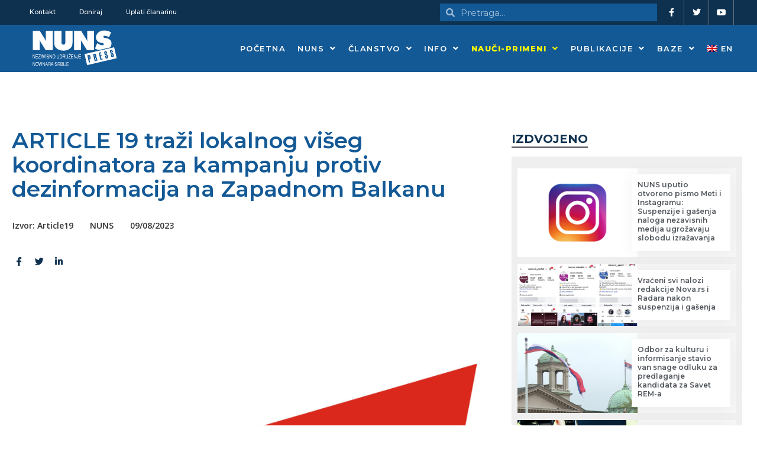

--- FILE ---
content_type: text/html; charset=UTF-8
request_url: https://nuns.rs/article-19-trazi-lokalnog-viseg-koordinatora-za-kampanju-protiv-dezinformacija-na-zapadnom-balkanu/
body_size: 32058
content:
<!DOCTYPE html>
<html lang="sr-RS">
<head>
<meta charset="UTF-8">
<meta name="viewport" content="width=device-width, initial-scale=1">
	<link rel="profile" href="https://gmpg.org/xfn/11"> 
	<meta name='robots' content='index, follow, max-image-preview:large, max-snippet:-1, max-video-preview:-1' />
	<style>img:is([sizes="auto" i], [sizes^="auto," i]) { contain-intrinsic-size: 3000px 1500px }</style>
	
	<!-- This site is optimized with the Yoast SEO plugin v26.4 - https://yoast.com/wordpress/plugins/seo/ -->
	<title>ARTICLE 19 traži lokalnog višeg koordinatora za kampanju protiv dezinformacija na Zapadnom Balkanu - NUNS</title>
	<link rel="canonical" href="https://nuns.rs/article-19-trazi-lokalnog-viseg-koordinatora-za-kampanju-protiv-dezinformacija-na-zapadnom-balkanu/" />
	<meta property="og:locale" content="sr_RS" />
	<meta property="og:type" content="article" />
	<meta property="og:title" content="ARTICLE 19 traži lokalnog višeg koordinatora za kampanju protiv dezinformacija na Zapadnom Balkanu - NUNS" />
	<meta property="og:description" content="ARTICLE 19 traži lokalnog višeg koordinatora za kampanju koja se bavi dezinformacijama na Zapadnom Balkanu, sa sedištem u Srbiji, Crnoj Gori, Bosni i Hercegovini ili na Kosovu.  &nbsp; Trajanje pozicije: od avgusta 2023. do aprila 2024. &nbsp; ARTICLE 19 je partner na projektu Borba protiv dezinformacija na Zapadnom Balkanu (CDWB) koji finansira EU. Svrha ovog [&hellip;]" />
	<meta property="og:url" content="https://nuns.rs/article-19-trazi-lokalnog-viseg-koordinatora-za-kampanju-protiv-dezinformacija-na-zapadnom-balkanu/" />
	<meta property="og:site_name" content="NUNS" />
	<meta property="article:published_time" content="2023-08-09T14:32:41+00:00" />
	<meta property="og:image" content="https://nuns.rs/media/2023/08/Article-19.png" />
	<meta property="og:image:width" content="940" />
	<meta property="og:image:height" content="788" />
	<meta property="og:image:type" content="image/png" />
	<meta name="author" content="NUNS" />
	<meta name="twitter:card" content="summary_large_image" />
	<meta name="twitter:label1" content="Napisano od" />
	<meta name="twitter:data1" content="NUNS" />
	<meta name="twitter:label2" content="Procenjeno vreme čitanja" />
	<meta name="twitter:data2" content="3 minuta" />
	<script type="application/ld+json" class="yoast-schema-graph">{"@context":"https://schema.org","@graph":[{"@type":"Article","@id":"https://nuns.rs/article-19-trazi-lokalnog-viseg-koordinatora-za-kampanju-protiv-dezinformacija-na-zapadnom-balkanu/#article","isPartOf":{"@id":"https://nuns.rs/article-19-trazi-lokalnog-viseg-koordinatora-za-kampanju-protiv-dezinformacija-na-zapadnom-balkanu/"},"author":{"name":"NUNS","@id":"https://nuns.rs/#/schema/person/297dd540737a6fad7c231e2af254cd93"},"headline":"ARTICLE 19 traži lokalnog višeg koordinatora za kampanju protiv dezinformacija na Zapadnom Balkanu","datePublished":"2023-08-09T14:32:41+00:00","mainEntityOfPage":{"@id":"https://nuns.rs/article-19-trazi-lokalnog-viseg-koordinatora-za-kampanju-protiv-dezinformacija-na-zapadnom-balkanu/"},"wordCount":631,"commentCount":0,"publisher":{"@id":"https://nuns.rs/#organization"},"image":{"@id":"https://nuns.rs/article-19-trazi-lokalnog-viseg-koordinatora-za-kampanju-protiv-dezinformacija-na-zapadnom-balkanu/#primaryimage"},"thumbnailUrl":"https://nuns.rs/media/2023/08/Article-19.png","articleSection":["Grantovi/Projekti","Konkursi","Projekti","Vesti"],"inLanguage":"sr-RS","potentialAction":[{"@type":"CommentAction","name":"Comment","target":["https://nuns.rs/article-19-trazi-lokalnog-viseg-koordinatora-za-kampanju-protiv-dezinformacija-na-zapadnom-balkanu/#respond"]}]},{"@type":"WebPage","@id":"https://nuns.rs/article-19-trazi-lokalnog-viseg-koordinatora-za-kampanju-protiv-dezinformacija-na-zapadnom-balkanu/","url":"https://nuns.rs/article-19-trazi-lokalnog-viseg-koordinatora-za-kampanju-protiv-dezinformacija-na-zapadnom-balkanu/","name":"ARTICLE 19 traži lokalnog višeg koordinatora za kampanju protiv dezinformacija na Zapadnom Balkanu - NUNS","isPartOf":{"@id":"https://nuns.rs/#website"},"primaryImageOfPage":{"@id":"https://nuns.rs/article-19-trazi-lokalnog-viseg-koordinatora-za-kampanju-protiv-dezinformacija-na-zapadnom-balkanu/#primaryimage"},"image":{"@id":"https://nuns.rs/article-19-trazi-lokalnog-viseg-koordinatora-za-kampanju-protiv-dezinformacija-na-zapadnom-balkanu/#primaryimage"},"thumbnailUrl":"https://nuns.rs/media/2023/08/Article-19.png","datePublished":"2023-08-09T14:32:41+00:00","breadcrumb":{"@id":"https://nuns.rs/article-19-trazi-lokalnog-viseg-koordinatora-za-kampanju-protiv-dezinformacija-na-zapadnom-balkanu/#breadcrumb"},"inLanguage":"sr-RS","potentialAction":[{"@type":"ReadAction","target":["https://nuns.rs/article-19-trazi-lokalnog-viseg-koordinatora-za-kampanju-protiv-dezinformacija-na-zapadnom-balkanu/"]}]},{"@type":"ImageObject","inLanguage":"sr-RS","@id":"https://nuns.rs/article-19-trazi-lokalnog-viseg-koordinatora-za-kampanju-protiv-dezinformacija-na-zapadnom-balkanu/#primaryimage","url":"https://nuns.rs/media/2023/08/Article-19.png","contentUrl":"https://nuns.rs/media/2023/08/Article-19.png","width":940,"height":788},{"@type":"BreadcrumbList","@id":"https://nuns.rs/article-19-trazi-lokalnog-viseg-koordinatora-za-kampanju-protiv-dezinformacija-na-zapadnom-balkanu/#breadcrumb","itemListElement":[{"@type":"ListItem","position":1,"name":"Početna","item":"https://nuns.rs/"},{"@type":"ListItem","position":2,"name":"ARTICLE 19 traži lokalnog višeg koordinatora za kampanju protiv dezinformacija na Zapadnom Balkanu"}]},{"@type":"WebSite","@id":"https://nuns.rs/#website","url":"https://nuns.rs/","name":"NUNS","description":"","publisher":{"@id":"https://nuns.rs/#organization"},"potentialAction":[{"@type":"SearchAction","target":{"@type":"EntryPoint","urlTemplate":"https://nuns.rs/?s={search_term_string}"},"query-input":{"@type":"PropertyValueSpecification","valueRequired":true,"valueName":"search_term_string"}}],"inLanguage":"sr-RS"},{"@type":"Organization","@id":"https://nuns.rs/#organization","name":"Nezavisno udruženje novinara Srbije","url":"https://nuns.rs/","logo":{"@type":"ImageObject","inLanguage":"sr-RS","@id":"https://nuns.rs/#/schema/logo/image/","url":"https://nuns.rs/media/2021/02/nuns-logo.svg","contentUrl":"https://nuns.rs/media/2021/02/nuns-logo.svg","width":294,"height":153,"caption":"Nezavisno udruženje novinara Srbije"},"image":{"@id":"https://nuns.rs/#/schema/logo/image/"}},{"@type":"Person","@id":"https://nuns.rs/#/schema/person/297dd540737a6fad7c231e2af254cd93","name":"NUNS","image":{"@type":"ImageObject","inLanguage":"sr-RS","@id":"https://nuns.rs/#/schema/person/image/","url":"https://secure.gravatar.com/avatar/7342b85261193cc8f8b0b3660a6b598079a7617f24b28845b02c983cbfb3477c?s=96&d=mm&r=g","contentUrl":"https://secure.gravatar.com/avatar/7342b85261193cc8f8b0b3660a6b598079a7617f24b28845b02c983cbfb3477c?s=96&d=mm&r=g","caption":"NUNS"}}]}</script>
	<!-- / Yoast SEO plugin. -->


<link rel='dns-prefetch' href='//fonts.googleapis.com' />
<link rel='dns-prefetch' href='//www.googletagmanager.com' />
<link rel="alternate" type="application/rss+xml" title="NUNS &raquo; dovod" href="https://nuns.rs/feed/" />
<link rel="alternate" type="application/rss+xml" title="NUNS &raquo; dovod komentara" href="https://nuns.rs/comments/feed/" />
<link rel="alternate" type="application/rss+xml" title="NUNS &raquo; dovod komentara na ARTICLE 19 traži lokalnog višeg koordinatora za kampanju protiv dezinformacija na Zapadnom Balkanu" href="https://nuns.rs/article-19-trazi-lokalnog-viseg-koordinatora-za-kampanju-protiv-dezinformacija-na-zapadnom-balkanu/feed/" />
<script>
window._wpemojiSettings = {"baseUrl":"https:\/\/s.w.org\/images\/core\/emoji\/16.0.1\/72x72\/","ext":".png","svgUrl":"https:\/\/s.w.org\/images\/core\/emoji\/16.0.1\/svg\/","svgExt":".svg","source":{"concatemoji":"https:\/\/nuns.rs\/wp-includes\/js\/wp-emoji-release.min.js?ver=6.8.3"}};
/*! This file is auto-generated */
!function(s,n){var o,i,e;function c(e){try{var t={supportTests:e,timestamp:(new Date).valueOf()};sessionStorage.setItem(o,JSON.stringify(t))}catch(e){}}function p(e,t,n){e.clearRect(0,0,e.canvas.width,e.canvas.height),e.fillText(t,0,0);var t=new Uint32Array(e.getImageData(0,0,e.canvas.width,e.canvas.height).data),a=(e.clearRect(0,0,e.canvas.width,e.canvas.height),e.fillText(n,0,0),new Uint32Array(e.getImageData(0,0,e.canvas.width,e.canvas.height).data));return t.every(function(e,t){return e===a[t]})}function u(e,t){e.clearRect(0,0,e.canvas.width,e.canvas.height),e.fillText(t,0,0);for(var n=e.getImageData(16,16,1,1),a=0;a<n.data.length;a++)if(0!==n.data[a])return!1;return!0}function f(e,t,n,a){switch(t){case"flag":return n(e,"\ud83c\udff3\ufe0f\u200d\u26a7\ufe0f","\ud83c\udff3\ufe0f\u200b\u26a7\ufe0f")?!1:!n(e,"\ud83c\udde8\ud83c\uddf6","\ud83c\udde8\u200b\ud83c\uddf6")&&!n(e,"\ud83c\udff4\udb40\udc67\udb40\udc62\udb40\udc65\udb40\udc6e\udb40\udc67\udb40\udc7f","\ud83c\udff4\u200b\udb40\udc67\u200b\udb40\udc62\u200b\udb40\udc65\u200b\udb40\udc6e\u200b\udb40\udc67\u200b\udb40\udc7f");case"emoji":return!a(e,"\ud83e\udedf")}return!1}function g(e,t,n,a){var r="undefined"!=typeof WorkerGlobalScope&&self instanceof WorkerGlobalScope?new OffscreenCanvas(300,150):s.createElement("canvas"),o=r.getContext("2d",{willReadFrequently:!0}),i=(o.textBaseline="top",o.font="600 32px Arial",{});return e.forEach(function(e){i[e]=t(o,e,n,a)}),i}function t(e){var t=s.createElement("script");t.src=e,t.defer=!0,s.head.appendChild(t)}"undefined"!=typeof Promise&&(o="wpEmojiSettingsSupports",i=["flag","emoji"],n.supports={everything:!0,everythingExceptFlag:!0},e=new Promise(function(e){s.addEventListener("DOMContentLoaded",e,{once:!0})}),new Promise(function(t){var n=function(){try{var e=JSON.parse(sessionStorage.getItem(o));if("object"==typeof e&&"number"==typeof e.timestamp&&(new Date).valueOf()<e.timestamp+604800&&"object"==typeof e.supportTests)return e.supportTests}catch(e){}return null}();if(!n){if("undefined"!=typeof Worker&&"undefined"!=typeof OffscreenCanvas&&"undefined"!=typeof URL&&URL.createObjectURL&&"undefined"!=typeof Blob)try{var e="postMessage("+g.toString()+"("+[JSON.stringify(i),f.toString(),p.toString(),u.toString()].join(",")+"));",a=new Blob([e],{type:"text/javascript"}),r=new Worker(URL.createObjectURL(a),{name:"wpTestEmojiSupports"});return void(r.onmessage=function(e){c(n=e.data),r.terminate(),t(n)})}catch(e){}c(n=g(i,f,p,u))}t(n)}).then(function(e){for(var t in e)n.supports[t]=e[t],n.supports.everything=n.supports.everything&&n.supports[t],"flag"!==t&&(n.supports.everythingExceptFlag=n.supports.everythingExceptFlag&&n.supports[t]);n.supports.everythingExceptFlag=n.supports.everythingExceptFlag&&!n.supports.flag,n.DOMReady=!1,n.readyCallback=function(){n.DOMReady=!0}}).then(function(){return e}).then(function(){var e;n.supports.everything||(n.readyCallback(),(e=n.source||{}).concatemoji?t(e.concatemoji):e.wpemoji&&e.twemoji&&(t(e.twemoji),t(e.wpemoji)))}))}((window,document),window._wpemojiSettings);
</script>
<link rel='stylesheet' id='google-fonts-open-sans-css' href='//fonts.googleapis.com/css?family=Open+Sans%3A400%2C700&#038;ver=6.8.3' media='all' />
<link rel='stylesheet' id='ytp-icons-css' href='https://nuns.rs/wp-content/plugins/rdv-youtube-playlist-video-player/packages/icons/css/icons.min.css?ver=6.8.3' media='all' />
<link rel='stylesheet' id='ytp-style-css' href='https://nuns.rs/wp-content/plugins/rdv-youtube-playlist-video-player/packages/youtube-video-player/css/youtube-video-player.min.css?ver=6.8.3' media='all' />
<link rel='stylesheet' id='perfect-scrollbar-style-css' href='https://nuns.rs/wp-content/plugins/rdv-youtube-playlist-video-player/packages/perfect-scrollbar/perfect-scrollbar.css?ver=6.8.3' media='all' />
<link rel='stylesheet' id='astra-theme-css-css' href='https://nuns.rs/wp-content/themes/astra/assets/css/minified/frontend.min.css?ver=4.8.6' media='all' />
<style id='astra-theme-css-inline-css'>
:root{--ast-post-nav-space:0;--ast-container-default-xlg-padding:3em;--ast-container-default-lg-padding:3em;--ast-container-default-slg-padding:2em;--ast-container-default-md-padding:3em;--ast-container-default-sm-padding:3em;--ast-container-default-xs-padding:2.4em;--ast-container-default-xxs-padding:1.8em;--ast-code-block-background:#EEEEEE;--ast-comment-inputs-background:#FAFAFA;--ast-normal-container-width:1200px;--ast-narrow-container-width:750px;--ast-blog-title-font-weight:normal;--ast-blog-meta-weight:inherit;}html{font-size:93.75%;}a{color:var(--ast-global-color-0);}a:hover,a:focus{color:var(--ast-global-color-1);}body,button,input,select,textarea,.ast-button,.ast-custom-button{font-family:-apple-system,BlinkMacSystemFont,Segoe UI,Roboto,Oxygen-Sans,Ubuntu,Cantarell,Helvetica Neue,sans-serif;font-weight:inherit;font-size:15px;font-size:1rem;line-height:var(--ast-body-line-height,1.65em);}blockquote{color:var(--ast-global-color-3);}p,.entry-content p{margin-bottom:0em;}h1,.entry-content h1,h2,.entry-content h2,h3,.entry-content h3,h4,.entry-content h4,h5,.entry-content h5,h6,.entry-content h6,.site-title,.site-title a{font-weight:600;}.site-title{font-size:35px;font-size:2.3333333333333rem;display:block;}.site-header .site-description{font-size:15px;font-size:1rem;display:none;}.entry-title{font-size:26px;font-size:1.7333333333333rem;}.archive .ast-article-post .ast-article-inner,.blog .ast-article-post .ast-article-inner,.archive .ast-article-post .ast-article-inner:hover,.blog .ast-article-post .ast-article-inner:hover{overflow:hidden;}h1,.entry-content h1{font-size:40px;font-size:2.6666666666667rem;font-weight:600;line-height:1.4em;}h2,.entry-content h2{font-size:32px;font-size:2.1333333333333rem;font-weight:600;line-height:1.3em;}h3,.entry-content h3{font-size:26px;font-size:1.7333333333333rem;font-weight:600;line-height:1.3em;}h4,.entry-content h4{font-size:24px;font-size:1.6rem;line-height:1.2em;font-weight:600;}h5,.entry-content h5{font-size:20px;font-size:1.3333333333333rem;line-height:1.2em;font-weight:600;}h6,.entry-content h6{font-size:16px;font-size:1.0666666666667rem;line-height:1.25em;font-weight:600;}::selection{background-color:var(--ast-global-color-0);color:#ffffff;}body,h1,.entry-title a,.entry-content h1,h2,.entry-content h2,h3,.entry-content h3,h4,.entry-content h4,h5,.entry-content h5,h6,.entry-content h6{color:var(--ast-global-color-3);}.tagcloud a:hover,.tagcloud a:focus,.tagcloud a.current-item{color:#ffffff;border-color:var(--ast-global-color-0);background-color:var(--ast-global-color-0);}input:focus,input[type="text"]:focus,input[type="email"]:focus,input[type="url"]:focus,input[type="password"]:focus,input[type="reset"]:focus,input[type="search"]:focus,textarea:focus{border-color:var(--ast-global-color-0);}input[type="radio"]:checked,input[type=reset],input[type="checkbox"]:checked,input[type="checkbox"]:hover:checked,input[type="checkbox"]:focus:checked,input[type=range]::-webkit-slider-thumb{border-color:var(--ast-global-color-0);background-color:var(--ast-global-color-0);box-shadow:none;}.site-footer a:hover + .post-count,.site-footer a:focus + .post-count{background:var(--ast-global-color-0);border-color:var(--ast-global-color-0);}.single .nav-links .nav-previous,.single .nav-links .nav-next{color:var(--ast-global-color-0);}.entry-meta,.entry-meta *{line-height:1.45;color:var(--ast-global-color-0);}.entry-meta a:not(.ast-button):hover,.entry-meta a:not(.ast-button):hover *,.entry-meta a:not(.ast-button):focus,.entry-meta a:not(.ast-button):focus *,.page-links > .page-link,.page-links .page-link:hover,.post-navigation a:hover{color:var(--ast-global-color-1);}#cat option,.secondary .calendar_wrap thead a,.secondary .calendar_wrap thead a:visited{color:var(--ast-global-color-0);}.secondary .calendar_wrap #today,.ast-progress-val span{background:var(--ast-global-color-0);}.secondary a:hover + .post-count,.secondary a:focus + .post-count{background:var(--ast-global-color-0);border-color:var(--ast-global-color-0);}.calendar_wrap #today > a{color:#ffffff;}.page-links .page-link,.single .post-navigation a{color:var(--ast-global-color-0);}.ast-search-menu-icon .search-form button.search-submit{padding:0 4px;}.ast-search-menu-icon form.search-form{padding-right:0;}.ast-search-menu-icon.slide-search input.search-field{width:0;}.ast-header-search .ast-search-menu-icon.ast-dropdown-active .search-form,.ast-header-search .ast-search-menu-icon.ast-dropdown-active .search-field:focus{transition:all 0.2s;}.search-form input.search-field:focus{outline:none;}.ast-archive-title{color:var(--ast-global-color-2);}.widget-title,.widget .wp-block-heading{font-size:21px;font-size:1.4rem;color:var(--ast-global-color-2);}.ast-single-post .entry-content a,.ast-comment-content a:not(.ast-comment-edit-reply-wrap a){text-decoration:underline;}.ast-single-post .wp-block-button .wp-block-button__link,.ast-single-post .elementor-button-wrapper .elementor-button,.ast-single-post .entry-content .uagb-tab a,.ast-single-post .entry-content .uagb-ifb-cta a,.ast-single-post .entry-content .wp-block-uagb-buttons a,.ast-single-post .entry-content .uabb-module-content a,.ast-single-post .entry-content .uagb-post-grid a,.ast-single-post .entry-content .uagb-timeline a,.ast-single-post .entry-content .uagb-toc__wrap a,.ast-single-post .entry-content .uagb-taxomony-box a,.ast-single-post .entry-content .woocommerce a,.entry-content .wp-block-latest-posts > li > a,.ast-single-post .entry-content .wp-block-file__button,li.ast-post-filter-single,.ast-single-post .wp-block-buttons .wp-block-button.is-style-outline .wp-block-button__link,.ast-single-post .ast-comment-content .comment-reply-link,.ast-single-post .ast-comment-content .comment-edit-link{text-decoration:none;}.ast-search-menu-icon.slide-search a:focus-visible:focus-visible,.astra-search-icon:focus-visible,#close:focus-visible,a:focus-visible,.ast-menu-toggle:focus-visible,.site .skip-link:focus-visible,.wp-block-loginout input:focus-visible,.wp-block-search.wp-block-search__button-inside .wp-block-search__inside-wrapper,.ast-header-navigation-arrow:focus-visible,.woocommerce .wc-proceed-to-checkout > .checkout-button:focus-visible,.woocommerce .woocommerce-MyAccount-navigation ul li a:focus-visible,.ast-orders-table__row .ast-orders-table__cell:focus-visible,.woocommerce .woocommerce-order-details .order-again > .button:focus-visible,.woocommerce .woocommerce-message a.button.wc-forward:focus-visible,.woocommerce #minus_qty:focus-visible,.woocommerce #plus_qty:focus-visible,a#ast-apply-coupon:focus-visible,.woocommerce .woocommerce-info a:focus-visible,.woocommerce .astra-shop-summary-wrap a:focus-visible,.woocommerce a.wc-forward:focus-visible,#ast-apply-coupon:focus-visible,.woocommerce-js .woocommerce-mini-cart-item a.remove:focus-visible,#close:focus-visible,.button.search-submit:focus-visible,#search_submit:focus,.normal-search:focus-visible,.ast-header-account-wrap:focus-visible,.woocommerce .ast-on-card-button.ast-quick-view-trigger:focus{outline-style:dotted;outline-color:inherit;outline-width:thin;}input:focus,input[type="text"]:focus,input[type="email"]:focus,input[type="url"]:focus,input[type="password"]:focus,input[type="reset"]:focus,input[type="search"]:focus,input[type="number"]:focus,textarea:focus,.wp-block-search__input:focus,[data-section="section-header-mobile-trigger"] .ast-button-wrap .ast-mobile-menu-trigger-minimal:focus,.ast-mobile-popup-drawer.active .menu-toggle-close:focus,.woocommerce-ordering select.orderby:focus,#ast-scroll-top:focus,#coupon_code:focus,.woocommerce-page #comment:focus,.woocommerce #reviews #respond input#submit:focus,.woocommerce a.add_to_cart_button:focus,.woocommerce .button.single_add_to_cart_button:focus,.woocommerce .woocommerce-cart-form button:focus,.woocommerce .woocommerce-cart-form__cart-item .quantity .qty:focus,.woocommerce .woocommerce-billing-fields .woocommerce-billing-fields__field-wrapper .woocommerce-input-wrapper > .input-text:focus,.woocommerce #order_comments:focus,.woocommerce #place_order:focus,.woocommerce .woocommerce-address-fields .woocommerce-address-fields__field-wrapper .woocommerce-input-wrapper > .input-text:focus,.woocommerce .woocommerce-MyAccount-content form button:focus,.woocommerce .woocommerce-MyAccount-content .woocommerce-EditAccountForm .woocommerce-form-row .woocommerce-Input.input-text:focus,.woocommerce .ast-woocommerce-container .woocommerce-pagination ul.page-numbers li a:focus,body #content .woocommerce form .form-row .select2-container--default .select2-selection--single:focus,#ast-coupon-code:focus,.woocommerce.woocommerce-js .quantity input[type=number]:focus,.woocommerce-js .woocommerce-mini-cart-item .quantity input[type=number]:focus,.woocommerce p#ast-coupon-trigger:focus{border-style:dotted;border-color:inherit;border-width:thin;}input{outline:none;}.ast-logo-title-inline .site-logo-img{padding-right:1em;}.site-logo-img img{ transition:all 0.2s linear;}body .ast-oembed-container *{position:absolute;top:0;width:100%;height:100%;left:0;}body .wp-block-embed-pocket-casts .ast-oembed-container *{position:unset;}.ast-single-post-featured-section + article {margin-top: 2em;}.site-content .ast-single-post-featured-section img {width: 100%;overflow: hidden;object-fit: cover;}.site > .ast-single-related-posts-container {margin-top: 0;}@media (min-width: 922px) {.ast-desktop .ast-container--narrow {max-width: var(--ast-narrow-container-width);margin: 0 auto;}}.ast-page-builder-template .hentry {margin: 0;}.ast-page-builder-template .site-content > .ast-container {max-width: 100%;padding: 0;}.ast-page-builder-template .site .site-content #primary {padding: 0;margin: 0;}.ast-page-builder-template .no-results {text-align: center;margin: 4em auto;}.ast-page-builder-template .ast-pagination {padding: 2em;}.ast-page-builder-template .entry-header.ast-no-title.ast-no-thumbnail {margin-top: 0;}.ast-page-builder-template .entry-header.ast-header-without-markup {margin-top: 0;margin-bottom: 0;}.ast-page-builder-template .entry-header.ast-no-title.ast-no-meta {margin-bottom: 0;}.ast-page-builder-template.single .post-navigation {padding-bottom: 2em;}.ast-page-builder-template.single-post .site-content > .ast-container {max-width: 100%;}.ast-page-builder-template .entry-header {margin-top: 2em;margin-left: auto;margin-right: auto;}.ast-single-post.ast-page-builder-template .site-main > article,.woocommerce.ast-page-builder-template .site-main {padding-top: 2em;padding-left: 20px;padding-right: 20px;}.ast-page-builder-template .ast-archive-description {margin: 2em auto 0;padding-left: 20px;padding-right: 20px;}.ast-page-builder-template .ast-row {margin-left: 0;margin-right: 0;}.single.ast-page-builder-template .entry-header + .entry-content,.single.ast-page-builder-template .ast-single-entry-banner + .site-content article .entry-content {margin-bottom: 2em;}@media(min-width: 921px) {.ast-page-builder-template.archive.ast-right-sidebar .ast-row article,.ast-page-builder-template.archive.ast-left-sidebar .ast-row article {padding-left: 0;padding-right: 0;}}@media (max-width:921.9px){#ast-desktop-header{display:none;}}@media (min-width:922px){#ast-mobile-header{display:none;}}@media( max-width: 420px ) {.single .nav-links .nav-previous,.single .nav-links .nav-next {width: 100%;text-align: center;}}.wp-block-buttons.aligncenter{justify-content:center;}@media (max-width:921px){.ast-theme-transparent-header #primary,.ast-theme-transparent-header #secondary{padding:0;}}@media (max-width:921px){.ast-plain-container.ast-no-sidebar #primary{padding:0;}}.ast-plain-container.ast-no-sidebar #primary{margin-top:0;margin-bottom:0;}@media (min-width:1200px){.ast-plain-container.ast-no-sidebar #primary{margin-top:60px;margin-bottom:60px;}}.wp-block-button.is-style-outline .wp-block-button__link.wp-element-button,.ast-outline-button{font-family:inherit;font-weight:inherit;line-height:1em;}.wp-block-button .wp-block-button__link.wp-element-button.is-style-outline:not(.has-background),.wp-block-button.is-style-outline>.wp-block-button__link.wp-element-button:not(.has-background),.ast-outline-button{background-color:transparent;}.entry-content[data-ast-blocks-layout] > figure{margin-bottom:1em;}h1.widget-title{font-weight:600;}h2.widget-title{font-weight:600;}h3.widget-title{font-weight:600;}#page{display:flex;flex-direction:column;min-height:100vh;}.ast-404-layout-1 h1.page-title{color:var(--ast-global-color-2);}.single .post-navigation a{line-height:1em;height:inherit;}.error-404 .page-sub-title{font-size:1.5rem;font-weight:inherit;}.search .site-content .content-area .search-form{margin-bottom:0;}#page .site-content{flex-grow:1;}.widget{margin-bottom:1.25em;}#secondary li{line-height:1.5em;}#secondary .wp-block-group h2{margin-bottom:0.7em;}#secondary h2{font-size:1.7rem;}.ast-separate-container .ast-article-post,.ast-separate-container .ast-article-single,.ast-separate-container .comment-respond{padding:3em;}.ast-separate-container .ast-article-single .ast-article-single{padding:0;}.ast-article-single .wp-block-post-template-is-layout-grid{padding-left:0;}.ast-separate-container .comments-title,.ast-narrow-container .comments-title{padding:1.5em 2em;}.ast-page-builder-template .comment-form-textarea,.ast-comment-formwrap .ast-grid-common-col{padding:0;}.ast-comment-formwrap{padding:0;display:inline-flex;column-gap:20px;width:100%;margin-left:0;margin-right:0;}.comments-area textarea#comment:focus,.comments-area textarea#comment:active,.comments-area .ast-comment-formwrap input[type="text"]:focus,.comments-area .ast-comment-formwrap input[type="text"]:active {box-shadow:none;outline:none;}.archive.ast-page-builder-template .entry-header{margin-top:2em;}.ast-page-builder-template .ast-comment-formwrap{width:100%;}.entry-title{margin-bottom:0.5em;}.ast-archive-description p{font-size:inherit;font-weight:inherit;line-height:inherit;}.ast-separate-container .ast-comment-list li.depth-1,.hentry{margin-bottom:2em;}@media (min-width:921px){.ast-left-sidebar.ast-page-builder-template #secondary,.archive.ast-right-sidebar.ast-page-builder-template .site-main{padding-left:20px;padding-right:20px;}}@media (max-width:544px){.ast-comment-formwrap.ast-row{column-gap:10px;display:inline-block;}#ast-commentform .ast-grid-common-col{position:relative;width:100%;}}@media (min-width:1201px){.ast-separate-container .ast-article-post,.ast-separate-container .ast-article-single,.ast-separate-container .ast-author-box,.ast-separate-container .ast-404-layout-1,.ast-separate-container .no-results{padding:3em;}}@media (max-width:921px){.ast-separate-container #primary,.ast-separate-container #secondary{padding:1.5em 0;}#primary,#secondary{padding:1.5em 0;margin:0;}.ast-left-sidebar #content > .ast-container{display:flex;flex-direction:column-reverse;width:100%;}}@media (min-width:922px){.ast-separate-container.ast-right-sidebar #primary,.ast-separate-container.ast-left-sidebar #primary{border:0;}.search-no-results.ast-separate-container #primary{margin-bottom:4em;}}.wp-block-button .wp-block-button__link{color:#ffffff;}.wp-block-button .wp-block-button__link:hover,.wp-block-button .wp-block-button__link:focus{color:#ffffff;background-color:var(--ast-global-color-1);border-color:var(--ast-global-color-1);}.elementor-widget-heading h1.elementor-heading-title{line-height:1.4em;}.elementor-widget-heading h2.elementor-heading-title{line-height:1.3em;}.elementor-widget-heading h3.elementor-heading-title{line-height:1.3em;}.elementor-widget-heading h4.elementor-heading-title{line-height:1.2em;}.elementor-widget-heading h5.elementor-heading-title{line-height:1.2em;}.elementor-widget-heading h6.elementor-heading-title{line-height:1.25em;}.wp-block-button .wp-block-button__link,.wp-block-search .wp-block-search__button,body .wp-block-file .wp-block-file__button{border-color:var(--ast-global-color-0);background-color:var(--ast-global-color-0);color:#ffffff;font-family:inherit;font-weight:inherit;line-height:1em;padding-top:15px;padding-right:30px;padding-bottom:15px;padding-left:30px;}@media (max-width:921px){.wp-block-button .wp-block-button__link,.wp-block-search .wp-block-search__button,body .wp-block-file .wp-block-file__button{padding-top:14px;padding-right:28px;padding-bottom:14px;padding-left:28px;}}@media (max-width:544px){.wp-block-button .wp-block-button__link,.wp-block-search .wp-block-search__button,body .wp-block-file .wp-block-file__button{padding-top:12px;padding-right:24px;padding-bottom:12px;padding-left:24px;}}.menu-toggle,button,.ast-button,.ast-custom-button,.button,input#submit,input[type="button"],input[type="submit"],input[type="reset"],form[CLASS*="wp-block-search__"].wp-block-search .wp-block-search__inside-wrapper .wp-block-search__button,body .wp-block-file .wp-block-file__button,.search .search-submit{border-style:solid;border-top-width:0;border-right-width:0;border-left-width:0;border-bottom-width:0;color:#ffffff;border-color:var(--ast-global-color-0);background-color:var(--ast-global-color-0);padding-top:15px;padding-right:30px;padding-bottom:15px;padding-left:30px;font-family:inherit;font-weight:inherit;line-height:1em;}button:focus,.menu-toggle:hover,button:hover,.ast-button:hover,.ast-custom-button:hover .button:hover,.ast-custom-button:hover ,input[type=reset]:hover,input[type=reset]:focus,input#submit:hover,input#submit:focus,input[type="button"]:hover,input[type="button"]:focus,input[type="submit"]:hover,input[type="submit"]:focus,form[CLASS*="wp-block-search__"].wp-block-search .wp-block-search__inside-wrapper .wp-block-search__button:hover,form[CLASS*="wp-block-search__"].wp-block-search .wp-block-search__inside-wrapper .wp-block-search__button:focus,body .wp-block-file .wp-block-file__button:hover,body .wp-block-file .wp-block-file__button:focus{color:#ffffff;background-color:var(--ast-global-color-1);border-color:var(--ast-global-color-1);}form[CLASS*="wp-block-search__"].wp-block-search .wp-block-search__inside-wrapper .wp-block-search__button.has-icon{padding-top:calc(15px - 3px);padding-right:calc(30px - 3px);padding-bottom:calc(15px - 3px);padding-left:calc(30px - 3px);}@media (max-width:921px){.menu-toggle,button,.ast-button,.ast-custom-button,.button,input#submit,input[type="button"],input[type="submit"],input[type="reset"],form[CLASS*="wp-block-search__"].wp-block-search .wp-block-search__inside-wrapper .wp-block-search__button,body .wp-block-file .wp-block-file__button,.search .search-submit{padding-top:14px;padding-right:28px;padding-bottom:14px;padding-left:28px;}}@media (max-width:544px){.menu-toggle,button,.ast-button,.ast-custom-button,.button,input#submit,input[type="button"],input[type="submit"],input[type="reset"],form[CLASS*="wp-block-search__"].wp-block-search .wp-block-search__inside-wrapper .wp-block-search__button,body .wp-block-file .wp-block-file__button,.search .search-submit{padding-top:12px;padding-right:24px;padding-bottom:12px;padding-left:24px;}}@media (max-width:921px){.ast-mobile-header-stack .main-header-bar .ast-search-menu-icon{display:inline-block;}.ast-header-break-point.ast-header-custom-item-outside .ast-mobile-header-stack .main-header-bar .ast-search-icon{margin:0;}.ast-comment-avatar-wrap img{max-width:2.5em;}.ast-comment-meta{padding:0 1.8888em 1.3333em;}.ast-separate-container .ast-comment-list li.depth-1{padding:1.5em 2.14em;}.ast-separate-container .comment-respond{padding:2em 2.14em;}}@media (min-width:544px){.ast-container{max-width:100%;}}@media (max-width:544px){.ast-separate-container .ast-article-post,.ast-separate-container .ast-article-single,.ast-separate-container .comments-title,.ast-separate-container .ast-archive-description{padding:1.5em 1em;}.ast-separate-container #content .ast-container{padding-left:0.54em;padding-right:0.54em;}.ast-separate-container .ast-comment-list .bypostauthor{padding:.5em;}.ast-search-menu-icon.ast-dropdown-active .search-field{width:170px;}} #ast-mobile-header .ast-site-header-cart-li a{pointer-events:none;}.ast-separate-container{background-color:var(--ast-global-color-4);}@media (max-width:921px){.site-title{display:block;}.site-header .site-description{display:none;}h1,.entry-content h1{font-size:30px;}h2,.entry-content h2{font-size:25px;}h3,.entry-content h3{font-size:20px;}}@media (max-width:544px){.site-title{display:block;}.site-header .site-description{display:none;}h1,.entry-content h1{font-size:30px;}h2,.entry-content h2{font-size:25px;}h3,.entry-content h3{font-size:20px;}}@media (max-width:921px){html{font-size:85.5%;}}@media (max-width:544px){html{font-size:85.5%;}}@media (min-width:922px){.ast-container{max-width:1240px;}}@font-face {font-family: "Astra";src: url(https://nuns.rs/wp-content/themes/astra/assets/fonts/astra.woff) format("woff"),url(https://nuns.rs/wp-content/themes/astra/assets/fonts/astra.ttf) format("truetype"),url(https://nuns.rs/wp-content/themes/astra/assets/fonts/astra.svg#astra) format("svg");font-weight: normal;font-style: normal;font-display: fallback;}@media (min-width:922px){.main-header-menu .sub-menu .menu-item.ast-left-align-sub-menu:hover > .sub-menu,.main-header-menu .sub-menu .menu-item.ast-left-align-sub-menu.focus > .sub-menu{margin-left:-0px;}}.site .comments-area{padding-bottom:3em;}.astra-icon-down_arrow::after {content: "\e900";font-family: Astra;}.astra-icon-close::after {content: "\e5cd";font-family: Astra;}.astra-icon-drag_handle::after {content: "\e25d";font-family: Astra;}.astra-icon-format_align_justify::after {content: "\e235";font-family: Astra;}.astra-icon-menu::after {content: "\e5d2";font-family: Astra;}.astra-icon-reorder::after {content: "\e8fe";font-family: Astra;}.astra-icon-search::after {content: "\e8b6";font-family: Astra;}.astra-icon-zoom_in::after {content: "\e56b";font-family: Astra;}.astra-icon-check-circle::after {content: "\e901";font-family: Astra;}.astra-icon-shopping-cart::after {content: "\f07a";font-family: Astra;}.astra-icon-shopping-bag::after {content: "\f290";font-family: Astra;}.astra-icon-shopping-basket::after {content: "\f291";font-family: Astra;}.astra-icon-circle-o::after {content: "\e903";font-family: Astra;}.astra-icon-certificate::after {content: "\e902";font-family: Astra;}.wp-block-file {display: flex;align-items: center;flex-wrap: wrap;justify-content: space-between;}.wp-block-pullquote {border: none;}.wp-block-pullquote blockquote::before {content: "\201D";font-family: "Helvetica",sans-serif;display: flex;transform: rotate( 180deg );font-size: 6rem;font-style: normal;line-height: 1;font-weight: bold;align-items: center;justify-content: center;}.has-text-align-right > blockquote::before {justify-content: flex-start;}.has-text-align-left > blockquote::before {justify-content: flex-end;}figure.wp-block-pullquote.is-style-solid-color blockquote {max-width: 100%;text-align: inherit;}:root {--wp--custom--ast-default-block-top-padding: 3em;--wp--custom--ast-default-block-right-padding: 3em;--wp--custom--ast-default-block-bottom-padding: 3em;--wp--custom--ast-default-block-left-padding: 3em;--wp--custom--ast-container-width: 1200px;--wp--custom--ast-content-width-size: 1200px;--wp--custom--ast-wide-width-size: calc(1200px + var(--wp--custom--ast-default-block-left-padding) + var(--wp--custom--ast-default-block-right-padding));}.ast-narrow-container {--wp--custom--ast-content-width-size: 750px;--wp--custom--ast-wide-width-size: 750px;}@media(max-width: 921px) {:root {--wp--custom--ast-default-block-top-padding: 3em;--wp--custom--ast-default-block-right-padding: 2em;--wp--custom--ast-default-block-bottom-padding: 3em;--wp--custom--ast-default-block-left-padding: 2em;}}@media(max-width: 544px) {:root {--wp--custom--ast-default-block-top-padding: 3em;--wp--custom--ast-default-block-right-padding: 1.5em;--wp--custom--ast-default-block-bottom-padding: 3em;--wp--custom--ast-default-block-left-padding: 1.5em;}}.entry-content > .wp-block-group,.entry-content > .wp-block-cover,.entry-content > .wp-block-columns {padding-top: var(--wp--custom--ast-default-block-top-padding);padding-right: var(--wp--custom--ast-default-block-right-padding);padding-bottom: var(--wp--custom--ast-default-block-bottom-padding);padding-left: var(--wp--custom--ast-default-block-left-padding);}.ast-plain-container.ast-no-sidebar .entry-content > .alignfull,.ast-page-builder-template .ast-no-sidebar .entry-content > .alignfull {margin-left: calc( -50vw + 50%);margin-right: calc( -50vw + 50%);max-width: 100vw;width: 100vw;}.ast-plain-container.ast-no-sidebar .entry-content .alignfull .alignfull,.ast-page-builder-template.ast-no-sidebar .entry-content .alignfull .alignfull,.ast-plain-container.ast-no-sidebar .entry-content .alignfull .alignwide,.ast-page-builder-template.ast-no-sidebar .entry-content .alignfull .alignwide,.ast-plain-container.ast-no-sidebar .entry-content .alignwide .alignfull,.ast-page-builder-template.ast-no-sidebar .entry-content .alignwide .alignfull,.ast-plain-container.ast-no-sidebar .entry-content .alignwide .alignwide,.ast-page-builder-template.ast-no-sidebar .entry-content .alignwide .alignwide,.ast-plain-container.ast-no-sidebar .entry-content .wp-block-column .alignfull,.ast-page-builder-template.ast-no-sidebar .entry-content .wp-block-column .alignfull,.ast-plain-container.ast-no-sidebar .entry-content .wp-block-column .alignwide,.ast-page-builder-template.ast-no-sidebar .entry-content .wp-block-column .alignwide {margin-left: auto;margin-right: auto;width: 100%;}[data-ast-blocks-layout] .wp-block-separator:not(.is-style-dots) {height: 0;}[data-ast-blocks-layout] .wp-block-separator {margin: 20px auto;}[data-ast-blocks-layout] .wp-block-separator:not(.is-style-wide):not(.is-style-dots) {max-width: 100px;}[data-ast-blocks-layout] .wp-block-separator.has-background {padding: 0;}.entry-content[data-ast-blocks-layout] > * {max-width: var(--wp--custom--ast-content-width-size);margin-left: auto;margin-right: auto;}.entry-content[data-ast-blocks-layout] > .alignwide {max-width: var(--wp--custom--ast-wide-width-size);}.entry-content[data-ast-blocks-layout] .alignfull {max-width: none;}.ast-full-width-layout .entry-content[data-ast-blocks-layout] .is-layout-constrained.wp-block-cover-is-layout-constrained > *,.ast-full-width-layout .entry-content[data-ast-blocks-layout] .is-layout-constrained.wp-block-group-is-layout-constrained > * {max-width: var(--wp--custom--ast-content-width-size);margin-left: auto;margin-right: auto;}.entry-content .wp-block-columns {margin-bottom: 0;}blockquote {margin: 1.5em;border-color: rgba(0,0,0,0.05);}.wp-block-quote:not(.has-text-align-right):not(.has-text-align-center) {border-left: 5px solid rgba(0,0,0,0.05);}.has-text-align-right > blockquote,blockquote.has-text-align-right {border-right: 5px solid rgba(0,0,0,0.05);}.has-text-align-left > blockquote,blockquote.has-text-align-left {border-left: 5px solid rgba(0,0,0,0.05);}.wp-block-site-tagline,.wp-block-latest-posts .read-more {margin-top: 15px;}.wp-block-loginout p label {display: block;}.wp-block-loginout p:not(.login-remember):not(.login-submit) input {width: 100%;}.wp-block-loginout input:focus {border-color: transparent;}.wp-block-loginout input:focus {outline: thin dotted;}.entry-content .wp-block-media-text .wp-block-media-text__content {padding: 0 0 0 8%;}.entry-content .wp-block-media-text.has-media-on-the-right .wp-block-media-text__content {padding: 0 8% 0 0;}.entry-content .wp-block-media-text.has-background .wp-block-media-text__content {padding: 8%;}.entry-content .wp-block-cover:not([class*="background-color"]) .wp-block-cover__inner-container,.entry-content .wp-block-cover:not([class*="background-color"]) .wp-block-cover-image-text,.entry-content .wp-block-cover:not([class*="background-color"]) .wp-block-cover-text,.entry-content .wp-block-cover-image:not([class*="background-color"]) .wp-block-cover__inner-container,.entry-content .wp-block-cover-image:not([class*="background-color"]) .wp-block-cover-image-text,.entry-content .wp-block-cover-image:not([class*="background-color"]) .wp-block-cover-text {color: var(--ast-global-color-5);}.wp-block-loginout .login-remember input {width: 1.1rem;height: 1.1rem;margin: 0 5px 4px 0;vertical-align: middle;}.wp-block-latest-posts > li > *:first-child,.wp-block-latest-posts:not(.is-grid) > li:first-child {margin-top: 0;}.entry-content > .wp-block-buttons,.entry-content > .wp-block-uagb-buttons {margin-bottom: 1.5em;}.wp-block-search__inside-wrapper .wp-block-search__input {padding: 0 10px;color: var(--ast-global-color-3);background: var(--ast-global-color-5);border-color: var(--ast-border-color);}.wp-block-latest-posts .read-more {margin-bottom: 1.5em;}.wp-block-search__no-button .wp-block-search__inside-wrapper .wp-block-search__input {padding-top: 5px;padding-bottom: 5px;}.wp-block-latest-posts .wp-block-latest-posts__post-date,.wp-block-latest-posts .wp-block-latest-posts__post-author {font-size: 1rem;}.wp-block-latest-posts > li > *,.wp-block-latest-posts:not(.is-grid) > li {margin-top: 12px;margin-bottom: 12px;}.ast-page-builder-template .entry-content[data-ast-blocks-layout] > *,.ast-page-builder-template .entry-content[data-ast-blocks-layout] > .alignfull > * {max-width: none;}.ast-page-builder-template .entry-content[data-ast-blocks-layout] > .alignwide > * {max-width: var(--wp--custom--ast-wide-width-size);}.ast-page-builder-template .entry-content[data-ast-blocks-layout] > .inherit-container-width > *,.ast-page-builder-template .entry-content[data-ast-blocks-layout] > * > *,.entry-content[data-ast-blocks-layout] > .wp-block-cover .wp-block-cover__inner-container {max-width: var(--wp--custom--ast-content-width-size) ;margin-left: auto;margin-right: auto;}.entry-content[data-ast-blocks-layout] .wp-block-cover:not(.alignleft):not(.alignright) {width: auto;}@media(max-width: 1200px) {.ast-separate-container .entry-content > .alignfull,.ast-separate-container .entry-content[data-ast-blocks-layout] > .alignwide,.ast-plain-container .entry-content[data-ast-blocks-layout] > .alignwide,.ast-plain-container .entry-content .alignfull {margin-left: calc(-1 * min(var(--ast-container-default-xlg-padding),20px)) ;margin-right: calc(-1 * min(var(--ast-container-default-xlg-padding),20px));}}@media(min-width: 1201px) {.ast-separate-container .entry-content > .alignfull {margin-left: calc(-1 * var(--ast-container-default-xlg-padding) );margin-right: calc(-1 * var(--ast-container-default-xlg-padding) );}.ast-separate-container .entry-content[data-ast-blocks-layout] > .alignwide,.ast-plain-container .entry-content[data-ast-blocks-layout] > .alignwide {margin-left: calc(-1 * var(--wp--custom--ast-default-block-left-padding) );margin-right: calc(-1 * var(--wp--custom--ast-default-block-right-padding) );}}@media(min-width: 921px) {.ast-separate-container .entry-content .wp-block-group.alignwide:not(.inherit-container-width) > :where(:not(.alignleft):not(.alignright)),.ast-plain-container .entry-content .wp-block-group.alignwide:not(.inherit-container-width) > :where(:not(.alignleft):not(.alignright)) {max-width: calc( var(--wp--custom--ast-content-width-size) + 80px );}.ast-plain-container.ast-right-sidebar .entry-content[data-ast-blocks-layout] .alignfull,.ast-plain-container.ast-left-sidebar .entry-content[data-ast-blocks-layout] .alignfull {margin-left: -60px;margin-right: -60px;}}@media(min-width: 544px) {.entry-content > .alignleft {margin-right: 20px;}.entry-content > .alignright {margin-left: 20px;}}@media (max-width:544px){.wp-block-columns .wp-block-column:not(:last-child){margin-bottom:20px;}.wp-block-latest-posts{margin:0;}}@media( max-width: 600px ) {.entry-content .wp-block-media-text .wp-block-media-text__content,.entry-content .wp-block-media-text.has-media-on-the-right .wp-block-media-text__content {padding: 8% 0 0;}.entry-content .wp-block-media-text.has-background .wp-block-media-text__content {padding: 8%;}}.ast-page-builder-template .entry-header {padding-left: 0;}.ast-narrow-container .site-content .wp-block-uagb-image--align-full .wp-block-uagb-image__figure {max-width: 100%;margin-left: auto;margin-right: auto;}:root .has-ast-global-color-0-color{color:var(--ast-global-color-0);}:root .has-ast-global-color-0-background-color{background-color:var(--ast-global-color-0);}:root .wp-block-button .has-ast-global-color-0-color{color:var(--ast-global-color-0);}:root .wp-block-button .has-ast-global-color-0-background-color{background-color:var(--ast-global-color-0);}:root .has-ast-global-color-1-color{color:var(--ast-global-color-1);}:root .has-ast-global-color-1-background-color{background-color:var(--ast-global-color-1);}:root .wp-block-button .has-ast-global-color-1-color{color:var(--ast-global-color-1);}:root .wp-block-button .has-ast-global-color-1-background-color{background-color:var(--ast-global-color-1);}:root .has-ast-global-color-2-color{color:var(--ast-global-color-2);}:root .has-ast-global-color-2-background-color{background-color:var(--ast-global-color-2);}:root .wp-block-button .has-ast-global-color-2-color{color:var(--ast-global-color-2);}:root .wp-block-button .has-ast-global-color-2-background-color{background-color:var(--ast-global-color-2);}:root .has-ast-global-color-3-color{color:var(--ast-global-color-3);}:root .has-ast-global-color-3-background-color{background-color:var(--ast-global-color-3);}:root .wp-block-button .has-ast-global-color-3-color{color:var(--ast-global-color-3);}:root .wp-block-button .has-ast-global-color-3-background-color{background-color:var(--ast-global-color-3);}:root .has-ast-global-color-4-color{color:var(--ast-global-color-4);}:root .has-ast-global-color-4-background-color{background-color:var(--ast-global-color-4);}:root .wp-block-button .has-ast-global-color-4-color{color:var(--ast-global-color-4);}:root .wp-block-button .has-ast-global-color-4-background-color{background-color:var(--ast-global-color-4);}:root .has-ast-global-color-5-color{color:var(--ast-global-color-5);}:root .has-ast-global-color-5-background-color{background-color:var(--ast-global-color-5);}:root .wp-block-button .has-ast-global-color-5-color{color:var(--ast-global-color-5);}:root .wp-block-button .has-ast-global-color-5-background-color{background-color:var(--ast-global-color-5);}:root .has-ast-global-color-6-color{color:var(--ast-global-color-6);}:root .has-ast-global-color-6-background-color{background-color:var(--ast-global-color-6);}:root .wp-block-button .has-ast-global-color-6-color{color:var(--ast-global-color-6);}:root .wp-block-button .has-ast-global-color-6-background-color{background-color:var(--ast-global-color-6);}:root .has-ast-global-color-7-color{color:var(--ast-global-color-7);}:root .has-ast-global-color-7-background-color{background-color:var(--ast-global-color-7);}:root .wp-block-button .has-ast-global-color-7-color{color:var(--ast-global-color-7);}:root .wp-block-button .has-ast-global-color-7-background-color{background-color:var(--ast-global-color-7);}:root .has-ast-global-color-8-color{color:var(--ast-global-color-8);}:root .has-ast-global-color-8-background-color{background-color:var(--ast-global-color-8);}:root .wp-block-button .has-ast-global-color-8-color{color:var(--ast-global-color-8);}:root .wp-block-button .has-ast-global-color-8-background-color{background-color:var(--ast-global-color-8);}:root{--ast-global-color-0:#0170B9;--ast-global-color-1:#3a3a3a;--ast-global-color-2:#3a3a3a;--ast-global-color-3:#4B4F58;--ast-global-color-4:#F5F5F5;--ast-global-color-5:#FFFFFF;--ast-global-color-6:#E5E5E5;--ast-global-color-7:#424242;--ast-global-color-8:#000000;}:root {--ast-border-color : var(--ast-global-color-6);}.ast-single-entry-banner {-js-display: flex;display: flex;flex-direction: column;justify-content: center;text-align: center;position: relative;background: #eeeeee;}.ast-single-entry-banner[data-banner-layout="layout-1"] {max-width: 1200px;background: inherit;padding: 20px 0;}.ast-single-entry-banner[data-banner-width-type="custom"] {margin: 0 auto;width: 100%;}.ast-single-entry-banner + .site-content .entry-header {margin-bottom: 0;}.site .ast-author-avatar {--ast-author-avatar-size: ;}a.ast-underline-text {text-decoration: underline;}.ast-container > .ast-terms-link {position: relative;display: block;}a.ast-button.ast-badge-tax {padding: 4px 8px;border-radius: 3px;font-size: inherit;}header.entry-header > *:not(:last-child){margin-bottom:10px;}.ast-archive-entry-banner {-js-display: flex;display: flex;flex-direction: column;justify-content: center;text-align: center;position: relative;background: #eeeeee;}.ast-archive-entry-banner[data-banner-width-type="custom"] {margin: 0 auto;width: 100%;}.ast-archive-entry-banner[data-banner-layout="layout-1"] {background: inherit;padding: 20px 0;text-align: left;}body.archive .ast-archive-description{max-width:1200px;width:100%;text-align:left;padding-top:3em;padding-right:3em;padding-bottom:3em;padding-left:3em;}body.archive .ast-archive-description .ast-archive-title,body.archive .ast-archive-description .ast-archive-title *{font-size:40px;font-size:2.6666666666667rem;}body.archive .ast-archive-description > *:not(:last-child){margin-bottom:10px;}@media (max-width:921px){body.archive .ast-archive-description{text-align:left;}}@media (max-width:544px){body.archive .ast-archive-description{text-align:left;}}.ast-breadcrumbs .trail-browse,.ast-breadcrumbs .trail-items,.ast-breadcrumbs .trail-items li{display:inline-block;margin:0;padding:0;border:none;background:inherit;text-indent:0;text-decoration:none;}.ast-breadcrumbs .trail-browse{font-size:inherit;font-style:inherit;font-weight:inherit;color:inherit;}.ast-breadcrumbs .trail-items{list-style:none;}.trail-items li::after{padding:0 0.3em;content:"\00bb";}.trail-items li:last-of-type::after{display:none;}h1,.entry-content h1,h2,.entry-content h2,h3,.entry-content h3,h4,.entry-content h4,h5,.entry-content h5,h6,.entry-content h6{color:var(--ast-global-color-2);}.entry-title a{color:var(--ast-global-color-2);}@media (max-width:921px){.ast-builder-grid-row-container.ast-builder-grid-row-tablet-3-firstrow .ast-builder-grid-row > *:first-child,.ast-builder-grid-row-container.ast-builder-grid-row-tablet-3-lastrow .ast-builder-grid-row > *:last-child{grid-column:1 / -1;}}@media (max-width:544px){.ast-builder-grid-row-container.ast-builder-grid-row-mobile-3-firstrow .ast-builder-grid-row > *:first-child,.ast-builder-grid-row-container.ast-builder-grid-row-mobile-3-lastrow .ast-builder-grid-row > *:last-child{grid-column:1 / -1;}}.ast-builder-layout-element[data-section="title_tagline"]{display:flex;}@media (max-width:921px){.ast-header-break-point .ast-builder-layout-element[data-section="title_tagline"]{display:flex;}}@media (max-width:544px){.ast-header-break-point .ast-builder-layout-element[data-section="title_tagline"]{display:flex;}}.ast-builder-menu-1{font-family:inherit;font-weight:inherit;}.ast-builder-menu-1 .sub-menu,.ast-builder-menu-1 .inline-on-mobile .sub-menu{border-top-width:2px;border-bottom-width:0px;border-right-width:0px;border-left-width:0px;border-color:var(--ast-global-color-0);border-style:solid;}.ast-builder-menu-1 .sub-menu .sub-menu{top:-2px;}.ast-builder-menu-1 .main-header-menu > .menu-item > .sub-menu,.ast-builder-menu-1 .main-header-menu > .menu-item > .astra-full-megamenu-wrapper{margin-top:0px;}.ast-desktop .ast-builder-menu-1 .main-header-menu > .menu-item > .sub-menu:before,.ast-desktop .ast-builder-menu-1 .main-header-menu > .menu-item > .astra-full-megamenu-wrapper:before{height:calc( 0px + 2px + 5px );}.ast-desktop .ast-builder-menu-1 .menu-item .sub-menu .menu-link{border-style:none;}@media (max-width:921px){.ast-header-break-point .ast-builder-menu-1 .menu-item.menu-item-has-children > .ast-menu-toggle{top:0;}.ast-builder-menu-1 .inline-on-mobile .menu-item.menu-item-has-children > .ast-menu-toggle{right:-15px;}.ast-builder-menu-1 .menu-item-has-children > .menu-link:after{content:unset;}.ast-builder-menu-1 .main-header-menu > .menu-item > .sub-menu,.ast-builder-menu-1 .main-header-menu > .menu-item > .astra-full-megamenu-wrapper{margin-top:0;}}@media (max-width:544px){.ast-header-break-point .ast-builder-menu-1 .menu-item.menu-item-has-children > .ast-menu-toggle{top:0;}.ast-builder-menu-1 .main-header-menu > .menu-item > .sub-menu,.ast-builder-menu-1 .main-header-menu > .menu-item > .astra-full-megamenu-wrapper{margin-top:0;}}.ast-builder-menu-1{display:flex;}@media (max-width:921px){.ast-header-break-point .ast-builder-menu-1{display:flex;}}@media (max-width:544px){.ast-header-break-point .ast-builder-menu-1{display:flex;}}.footer-widget-area.widget-area.site-footer-focus-item{width:auto;}.elementor-posts-container [CLASS*="ast-width-"]{width:100%;}.elementor-template-full-width .ast-container{display:block;}.elementor-screen-only,.screen-reader-text,.screen-reader-text span,.ui-helper-hidden-accessible{top:0 !important;}@media (max-width:544px){.elementor-element .elementor-wc-products .woocommerce[class*="columns-"] ul.products li.product{width:auto;margin:0;}.elementor-element .woocommerce .woocommerce-result-count{float:none;}}.ast-header-break-point .main-header-bar{border-bottom-width:1px;}@media (min-width:922px){.main-header-bar{border-bottom-width:1px;}}.main-header-menu .menu-item, #astra-footer-menu .menu-item, .main-header-bar .ast-masthead-custom-menu-items{-js-display:flex;display:flex;-webkit-box-pack:center;-webkit-justify-content:center;-moz-box-pack:center;-ms-flex-pack:center;justify-content:center;-webkit-box-orient:vertical;-webkit-box-direction:normal;-webkit-flex-direction:column;-moz-box-orient:vertical;-moz-box-direction:normal;-ms-flex-direction:column;flex-direction:column;}.main-header-menu > .menu-item > .menu-link, #astra-footer-menu > .menu-item > .menu-link{height:100%;-webkit-box-align:center;-webkit-align-items:center;-moz-box-align:center;-ms-flex-align:center;align-items:center;-js-display:flex;display:flex;}.main-header-menu .sub-menu .menu-item.menu-item-has-children > .menu-link:after{position:absolute;right:1em;top:50%;transform:translate(0,-50%) rotate(270deg);}.ast-header-break-point .main-header-bar .main-header-bar-navigation .page_item_has_children > .ast-menu-toggle::before, .ast-header-break-point .main-header-bar .main-header-bar-navigation .menu-item-has-children > .ast-menu-toggle::before, .ast-mobile-popup-drawer .main-header-bar-navigation .menu-item-has-children>.ast-menu-toggle::before, .ast-header-break-point .ast-mobile-header-wrap .main-header-bar-navigation .menu-item-has-children > .ast-menu-toggle::before{font-weight:bold;content:"\e900";font-family:Astra;text-decoration:inherit;display:inline-block;}.ast-header-break-point .main-navigation ul.sub-menu .menu-item .menu-link:before{content:"\e900";font-family:Astra;font-size:.65em;text-decoration:inherit;display:inline-block;transform:translate(0, -2px) rotateZ(270deg);margin-right:5px;}.widget_search .search-form:after{font-family:Astra;font-size:1.2em;font-weight:normal;content:"\e8b6";position:absolute;top:50%;right:15px;transform:translate(0, -50%);}.astra-search-icon::before{content:"\e8b6";font-family:Astra;font-style:normal;font-weight:normal;text-decoration:inherit;text-align:center;-webkit-font-smoothing:antialiased;-moz-osx-font-smoothing:grayscale;z-index:3;}.main-header-bar .main-header-bar-navigation .page_item_has_children > a:after, .main-header-bar .main-header-bar-navigation .menu-item-has-children > a:after, .menu-item-has-children .ast-header-navigation-arrow:after{content:"\e900";display:inline-block;font-family:Astra;font-size:.6rem;font-weight:bold;text-rendering:auto;-webkit-font-smoothing:antialiased;-moz-osx-font-smoothing:grayscale;margin-left:10px;line-height:normal;}.menu-item-has-children .sub-menu .ast-header-navigation-arrow:after{margin-left:0;}.ast-mobile-popup-drawer .main-header-bar-navigation .ast-submenu-expanded>.ast-menu-toggle::before{transform:rotateX(180deg);}.ast-header-break-point .main-header-bar-navigation .menu-item-has-children > .menu-link:after{display:none;}@media (min-width:922px){.ast-builder-menu .main-navigation > ul > li:last-child a{margin-right:0;}}.ast-separate-container .ast-article-inner{background-color:transparent;background-image:none;}.ast-separate-container .ast-article-post{background-color:var(--ast-global-color-5);}@media (max-width:921px){.ast-separate-container .ast-article-post{background-color:var(--ast-global-color-5);}}@media (max-width:544px){.ast-separate-container .ast-article-post{background-color:var(--ast-global-color-5);}}.ast-separate-container .ast-article-single:not(.ast-related-post), .woocommerce.ast-separate-container .ast-woocommerce-container, .ast-separate-container .error-404, .ast-separate-container .no-results, .single.ast-separate-container .site-main .ast-author-meta, .ast-separate-container .related-posts-title-wrapper,.ast-separate-container .comments-count-wrapper, .ast-box-layout.ast-plain-container .site-content,.ast-padded-layout.ast-plain-container .site-content, .ast-separate-container .ast-archive-description, .ast-separate-container .comments-area .comment-respond, .ast-separate-container .comments-area .ast-comment-list li, .ast-separate-container .comments-area .comments-title{background-color:var(--ast-global-color-5);}@media (max-width:921px){.ast-separate-container .ast-article-single:not(.ast-related-post), .woocommerce.ast-separate-container .ast-woocommerce-container, .ast-separate-container .error-404, .ast-separate-container .no-results, .single.ast-separate-container .site-main .ast-author-meta, .ast-separate-container .related-posts-title-wrapper,.ast-separate-container .comments-count-wrapper, .ast-box-layout.ast-plain-container .site-content,.ast-padded-layout.ast-plain-container .site-content, .ast-separate-container .ast-archive-description{background-color:var(--ast-global-color-5);}}@media (max-width:544px){.ast-separate-container .ast-article-single:not(.ast-related-post), .woocommerce.ast-separate-container .ast-woocommerce-container, .ast-separate-container .error-404, .ast-separate-container .no-results, .single.ast-separate-container .site-main .ast-author-meta, .ast-separate-container .related-posts-title-wrapper,.ast-separate-container .comments-count-wrapper, .ast-box-layout.ast-plain-container .site-content,.ast-padded-layout.ast-plain-container .site-content, .ast-separate-container .ast-archive-description{background-color:var(--ast-global-color-5);}}.ast-separate-container.ast-two-container #secondary .widget{background-color:var(--ast-global-color-5);}@media (max-width:921px){.ast-separate-container.ast-two-container #secondary .widget{background-color:var(--ast-global-color-5);}}@media (max-width:544px){.ast-separate-container.ast-two-container #secondary .widget{background-color:var(--ast-global-color-5);}}.ast-plain-container, .ast-page-builder-template{background-color:var(--ast-global-color-5);}@media (max-width:921px){.ast-plain-container, .ast-page-builder-template{background-color:var(--ast-global-color-5);}}@media (max-width:544px){.ast-plain-container, .ast-page-builder-template{background-color:var(--ast-global-color-5);}}.ast-mobile-header-content > *,.ast-desktop-header-content > * {padding: 10px 0;height: auto;}.ast-mobile-header-content > *:first-child,.ast-desktop-header-content > *:first-child {padding-top: 10px;}.ast-mobile-header-content > .ast-builder-menu,.ast-desktop-header-content > .ast-builder-menu {padding-top: 0;}.ast-mobile-header-content > *:last-child,.ast-desktop-header-content > *:last-child {padding-bottom: 0;}.ast-mobile-header-content .ast-search-menu-icon.ast-inline-search label,.ast-desktop-header-content .ast-search-menu-icon.ast-inline-search label {width: 100%;}.ast-desktop-header-content .main-header-bar-navigation .ast-submenu-expanded > .ast-menu-toggle::before {transform: rotateX(180deg);}#ast-desktop-header .ast-desktop-header-content,.ast-mobile-header-content .ast-search-icon,.ast-desktop-header-content .ast-search-icon,.ast-mobile-header-wrap .ast-mobile-header-content,.ast-main-header-nav-open.ast-popup-nav-open .ast-mobile-header-wrap .ast-mobile-header-content,.ast-main-header-nav-open.ast-popup-nav-open .ast-desktop-header-content {display: none;}.ast-main-header-nav-open.ast-header-break-point #ast-desktop-header .ast-desktop-header-content,.ast-main-header-nav-open.ast-header-break-point .ast-mobile-header-wrap .ast-mobile-header-content {display: block;}.ast-desktop .ast-desktop-header-content .astra-menu-animation-slide-up > .menu-item > .sub-menu,.ast-desktop .ast-desktop-header-content .astra-menu-animation-slide-up > .menu-item .menu-item > .sub-menu,.ast-desktop .ast-desktop-header-content .astra-menu-animation-slide-down > .menu-item > .sub-menu,.ast-desktop .ast-desktop-header-content .astra-menu-animation-slide-down > .menu-item .menu-item > .sub-menu,.ast-desktop .ast-desktop-header-content .astra-menu-animation-fade > .menu-item > .sub-menu,.ast-desktop .ast-desktop-header-content .astra-menu-animation-fade > .menu-item .menu-item > .sub-menu {opacity: 1;visibility: visible;}.ast-hfb-header.ast-default-menu-enable.ast-header-break-point .ast-mobile-header-wrap .ast-mobile-header-content .main-header-bar-navigation {width: unset;margin: unset;}.ast-mobile-header-content.content-align-flex-end .main-header-bar-navigation .menu-item-has-children > .ast-menu-toggle,.ast-desktop-header-content.content-align-flex-end .main-header-bar-navigation .menu-item-has-children > .ast-menu-toggle {left: calc( 20px - 0.907em);right: auto;}.ast-mobile-header-content .ast-search-menu-icon,.ast-mobile-header-content .ast-search-menu-icon.slide-search,.ast-desktop-header-content .ast-search-menu-icon,.ast-desktop-header-content .ast-search-menu-icon.slide-search {width: 100%;position: relative;display: block;right: auto;transform: none;}.ast-mobile-header-content .ast-search-menu-icon.slide-search .search-form,.ast-mobile-header-content .ast-search-menu-icon .search-form,.ast-desktop-header-content .ast-search-menu-icon.slide-search .search-form,.ast-desktop-header-content .ast-search-menu-icon .search-form {right: 0;visibility: visible;opacity: 1;position: relative;top: auto;transform: none;padding: 0;display: block;overflow: hidden;}.ast-mobile-header-content .ast-search-menu-icon.ast-inline-search .search-field,.ast-mobile-header-content .ast-search-menu-icon .search-field,.ast-desktop-header-content .ast-search-menu-icon.ast-inline-search .search-field,.ast-desktop-header-content .ast-search-menu-icon .search-field {width: 100%;padding-right: 5.5em;}.ast-mobile-header-content .ast-search-menu-icon .search-submit,.ast-desktop-header-content .ast-search-menu-icon .search-submit {display: block;position: absolute;height: 100%;top: 0;right: 0;padding: 0 1em;border-radius: 0;}.ast-hfb-header.ast-default-menu-enable.ast-header-break-point .ast-mobile-header-wrap .ast-mobile-header-content .main-header-bar-navigation ul .sub-menu .menu-link {padding-left: 30px;}.ast-hfb-header.ast-default-menu-enable.ast-header-break-point .ast-mobile-header-wrap .ast-mobile-header-content .main-header-bar-navigation .sub-menu .menu-item .menu-item .menu-link {padding-left: 40px;}.ast-mobile-popup-drawer.active .ast-mobile-popup-inner{background-color:#ffffff;;}.ast-mobile-header-wrap .ast-mobile-header-content, .ast-desktop-header-content{background-color:#ffffff;;}.ast-mobile-popup-content > *, .ast-mobile-header-content > *, .ast-desktop-popup-content > *, .ast-desktop-header-content > *{padding-top:0px;padding-bottom:0px;}.content-align-flex-start .ast-builder-layout-element{justify-content:flex-start;}.content-align-flex-start .main-header-menu{text-align:left;}.ast-mobile-popup-drawer.active .menu-toggle-close{color:#3a3a3a;}.ast-mobile-header-wrap .ast-primary-header-bar,.ast-primary-header-bar .site-primary-header-wrap{min-height:80px;}.ast-desktop .ast-primary-header-bar .main-header-menu > .menu-item{line-height:80px;}.ast-header-break-point #masthead .ast-mobile-header-wrap .ast-primary-header-bar,.ast-header-break-point #masthead .ast-mobile-header-wrap .ast-below-header-bar,.ast-header-break-point #masthead .ast-mobile-header-wrap .ast-above-header-bar{padding-left:20px;padding-right:20px;}.ast-header-break-point .ast-primary-header-bar{border-bottom-width:1px;border-bottom-color:#eaeaea;border-bottom-style:solid;}@media (min-width:922px){.ast-primary-header-bar{border-bottom-width:1px;border-bottom-color:#eaeaea;border-bottom-style:solid;}}.ast-primary-header-bar{background-color:#ffffff;}.ast-primary-header-bar{display:block;}@media (max-width:921px){.ast-header-break-point .ast-primary-header-bar{display:grid;}}@media (max-width:544px){.ast-header-break-point .ast-primary-header-bar{display:grid;}}[data-section="section-header-mobile-trigger"] .ast-button-wrap .ast-mobile-menu-trigger-minimal{color:var(--ast-global-color-0);border:none;background:transparent;}[data-section="section-header-mobile-trigger"] .ast-button-wrap .mobile-menu-toggle-icon .ast-mobile-svg{width:20px;height:20px;fill:var(--ast-global-color-0);}[data-section="section-header-mobile-trigger"] .ast-button-wrap .mobile-menu-wrap .mobile-menu{color:var(--ast-global-color-0);}.ast-builder-menu-mobile .main-navigation .menu-item.menu-item-has-children > .ast-menu-toggle{top:0;}.ast-builder-menu-mobile .main-navigation .menu-item-has-children > .menu-link:after{content:unset;}.ast-hfb-header .ast-builder-menu-mobile .main-header-menu, .ast-hfb-header .ast-builder-menu-mobile .main-navigation .menu-item .menu-link, .ast-hfb-header .ast-builder-menu-mobile .main-navigation .menu-item .sub-menu .menu-link{border-style:none;}.ast-builder-menu-mobile .main-navigation .menu-item.menu-item-has-children > .ast-menu-toggle{top:0;}@media (max-width:921px){.ast-builder-menu-mobile .main-navigation .menu-item.menu-item-has-children > .ast-menu-toggle{top:0;}.ast-builder-menu-mobile .main-navigation .menu-item-has-children > .menu-link:after{content:unset;}}@media (max-width:544px){.ast-builder-menu-mobile .main-navigation .menu-item.menu-item-has-children > .ast-menu-toggle{top:0;}}.ast-builder-menu-mobile .main-navigation{display:block;}@media (max-width:921px){.ast-header-break-point .ast-builder-menu-mobile .main-navigation{display:block;}}@media (max-width:544px){.ast-header-break-point .ast-builder-menu-mobile .main-navigation{display:block;}}:root{--e-global-color-astglobalcolor0:#0170B9;--e-global-color-astglobalcolor1:#3a3a3a;--e-global-color-astglobalcolor2:#3a3a3a;--e-global-color-astglobalcolor3:#4B4F58;--e-global-color-astglobalcolor4:#F5F5F5;--e-global-color-astglobalcolor5:#FFFFFF;--e-global-color-astglobalcolor6:#E5E5E5;--e-global-color-astglobalcolor7:#424242;--e-global-color-astglobalcolor8:#000000;}.comment-reply-title{font-size:24px;font-size:1.6rem;}.ast-comment-meta{line-height:1.666666667;color:var(--ast-global-color-0);font-size:12px;font-size:0.8rem;}.ast-comment-list #cancel-comment-reply-link{font-size:15px;font-size:1rem;}.comments-count-wrapper {padding: 1em 0 0;}.comments-count-wrapper .comments-title {font-weight: normal;word-wrap: break-word;}.ast-comment-list {margin: 0;word-wrap: break-word;padding-bottom: 0;list-style: none;}.site-content article .comments-area {border-top: 1px solid var(--ast-single-post-border,var(--ast-border-color));}.ast-comment-list li {list-style: none;}.ast-comment-list li.depth-1 .ast-comment,.ast-comment-list li.depth-2 .ast-comment {border-bottom: 1px solid #eeeeee;}.ast-comment-list .comment-respond {padding: 1em 0;border-bottom: 1px solid var(--ast-global-color-6);}.ast-comment-list .comment-respond .comment-reply-title {margin-top: 0;padding-top: 0;}.ast-comment-list .comment-respond p {margin-bottom: .5em;}.ast-comment-list .ast-comment-edit-reply-wrap {-js-display: flex;display: flex;justify-content: flex-end;}.ast-comment-list .ast-edit-link {flex: 1;}.ast-comment-list .comment-awaiting-moderation {margin-bottom: 0;}.ast-comment {padding: 2em 0 ;}.ast-comment-avatar-wrap img {border-radius: 50%;}.ast-comment-content {clear: both;}.ast-comment-cite-wrap {text-align: left;}.ast-comment-cite-wrap cite {font-style: normal;}.comment-reply-title {padding-top: 1em;font-weight: normal;line-height: 1.65;}.ast-comment-meta {margin-bottom: 0.5em;}.comments-area {border-top: 1px solid #eeeeee;margin-top: 2em;}.comments-area .comment-form-comment {width: 100%;border: none;margin: 0;padding: 0;}.comments-area .comment-notes,.comments-area .comment-textarea,.comments-area .form-allowed-tags {margin-bottom: 1.5em;}.comments-area .form-submit {margin-bottom: 0;}.comments-area textarea#comment,.comments-area .ast-comment-formwrap input[type="text"] {width: 100%;border-radius: 0;vertical-align: middle;margin-bottom: 10px;}.comments-area .no-comments {margin-top: 0.5em;margin-bottom: 0.5em;}.comments-area p.logged-in-as {margin-bottom: 1em;}.ast-separate-container .comments-count-wrapper {background-color: #fff;padding: 2em 6.67em 0;}@media (max-width: 1200px) {.ast-separate-container .comments-count-wrapper {padding: 2em 3.34em;}}.ast-separate-container .comments-area {border-top: 0;}.ast-separate-container .ast-comment-list {padding-bottom: 0;}.ast-separate-container .ast-comment-list li {background-color: #fff;}.ast-separate-container .ast-comment-list li.depth-1 .children li {padding-bottom: 0;padding-top: 0;margin-bottom: 0;}.ast-separate-container .ast-comment-list li.depth-1 .ast-comment,.ast-separate-container .ast-comment-list li.depth-2 .ast-comment {border-bottom: 0;}.ast-separate-container .ast-comment-list .comment-respond {padding-top: 0;padding-bottom: 1em;background-color: transparent;}.ast-separate-container .ast-comment-list .pingback p {margin-bottom: 0;}.ast-separate-container .ast-comment-list .bypostauthor {padding: 2em;margin-bottom: 1em;}.ast-separate-container .ast-comment-list .bypostauthor li {background: transparent;margin-bottom: 0;padding: 0 0 0 2em;}.ast-separate-container .comment-reply-title {padding-top: 0;}.comment-content a {word-wrap: break-word;}.comment-form-legend {margin-bottom: unset;padding: 0 0.5em;}.page.ast-page-builder-template .comments-area {margin-top: 2em;}.ast-comment-list .children {margin-left: 2em;}@media (max-width: 992px) {.ast-comment-list .children {margin-left: 1em;}}.ast-comment-list #cancel-comment-reply-link {white-space: nowrap;font-size: 15px;font-size: 1rem;margin-left: 1em;}.ast-comment-avatar-wrap {float: left;clear: right;margin-right: 1.33333em;}.ast-comment-meta-wrap {float: left;clear: right;padding: 0 0 1.33333em;}.ast-comment-time .timendate,.ast-comment-time .reply {margin-right: 0.5em;}.comments-area #wp-comment-cookies-consent {margin-right: 10px;}.ast-page-builder-template .comments-area {padding-left: 20px;padding-right: 20px;margin-top: 0;margin-bottom: 2em;}.ast-separate-container .ast-comment-list .bypostauthor .bypostauthor {background: transparent;margin-bottom: 0;padding-right: 0;padding-bottom: 0;padding-top: 0;}@media (min-width:922px){.ast-separate-container .ast-comment-list li .comment-respond{padding-left:2.66666em;padding-right:2.66666em;}}@media (max-width:544px){.ast-separate-container .comments-count-wrapper{padding:1.5em 1em;}.ast-separate-container .ast-comment-list li.depth-1{padding:1.5em 1em;margin-bottom:1.5em;}.ast-separate-container .ast-comment-list .bypostauthor{padding:.5em;}.ast-separate-container .comment-respond{padding:1.5em 1em;}.ast-separate-container .ast-comment-list .bypostauthor li{padding:0 0 0 .5em;}.ast-comment-list .children{margin-left:0.66666em;}}@media (max-width:921px){.ast-comment-avatar-wrap img{max-width:2.5em;}.comments-area{margin-top:1.5em;}.ast-separate-container .comments-count-wrapper{padding:2em 2.14em;}.ast-separate-container .ast-comment-list li.depth-1{padding:1.5em 2.14em;}.ast-separate-container .comment-respond{padding:2em 2.14em;}}@media (max-width:921px){.ast-comment-avatar-wrap{margin-right:0.5em;}}
</style>
<style id='wp-emoji-styles-inline-css'>

	img.wp-smiley, img.emoji {
		display: inline !important;
		border: none !important;
		box-shadow: none !important;
		height: 1em !important;
		width: 1em !important;
		margin: 0 0.07em !important;
		vertical-align: -0.1em !important;
		background: none !important;
		padding: 0 !important;
	}
</style>
<link rel='stylesheet' id='wp-block-library-css' href='https://nuns.rs/wp-includes/css/dist/block-library/style.min.css?ver=6.8.3' media='all' />
<style id='safe-svg-svg-icon-style-inline-css'>
.safe-svg-cover{text-align:center}.safe-svg-cover .safe-svg-inside{display:inline-block;max-width:100%}.safe-svg-cover svg{fill:currentColor;height:100%;max-height:100%;max-width:100%;width:100%}

</style>
<style id='global-styles-inline-css'>
:root{--wp--preset--aspect-ratio--square: 1;--wp--preset--aspect-ratio--4-3: 4/3;--wp--preset--aspect-ratio--3-4: 3/4;--wp--preset--aspect-ratio--3-2: 3/2;--wp--preset--aspect-ratio--2-3: 2/3;--wp--preset--aspect-ratio--16-9: 16/9;--wp--preset--aspect-ratio--9-16: 9/16;--wp--preset--color--black: #000000;--wp--preset--color--cyan-bluish-gray: #abb8c3;--wp--preset--color--white: #ffffff;--wp--preset--color--pale-pink: #f78da7;--wp--preset--color--vivid-red: #cf2e2e;--wp--preset--color--luminous-vivid-orange: #ff6900;--wp--preset--color--luminous-vivid-amber: #fcb900;--wp--preset--color--light-green-cyan: #7bdcb5;--wp--preset--color--vivid-green-cyan: #00d084;--wp--preset--color--pale-cyan-blue: #8ed1fc;--wp--preset--color--vivid-cyan-blue: #0693e3;--wp--preset--color--vivid-purple: #9b51e0;--wp--preset--color--ast-global-color-0: var(--ast-global-color-0);--wp--preset--color--ast-global-color-1: var(--ast-global-color-1);--wp--preset--color--ast-global-color-2: var(--ast-global-color-2);--wp--preset--color--ast-global-color-3: var(--ast-global-color-3);--wp--preset--color--ast-global-color-4: var(--ast-global-color-4);--wp--preset--color--ast-global-color-5: var(--ast-global-color-5);--wp--preset--color--ast-global-color-6: var(--ast-global-color-6);--wp--preset--color--ast-global-color-7: var(--ast-global-color-7);--wp--preset--color--ast-global-color-8: var(--ast-global-color-8);--wp--preset--gradient--vivid-cyan-blue-to-vivid-purple: linear-gradient(135deg,rgba(6,147,227,1) 0%,rgb(155,81,224) 100%);--wp--preset--gradient--light-green-cyan-to-vivid-green-cyan: linear-gradient(135deg,rgb(122,220,180) 0%,rgb(0,208,130) 100%);--wp--preset--gradient--luminous-vivid-amber-to-luminous-vivid-orange: linear-gradient(135deg,rgba(252,185,0,1) 0%,rgba(255,105,0,1) 100%);--wp--preset--gradient--luminous-vivid-orange-to-vivid-red: linear-gradient(135deg,rgba(255,105,0,1) 0%,rgb(207,46,46) 100%);--wp--preset--gradient--very-light-gray-to-cyan-bluish-gray: linear-gradient(135deg,rgb(238,238,238) 0%,rgb(169,184,195) 100%);--wp--preset--gradient--cool-to-warm-spectrum: linear-gradient(135deg,rgb(74,234,220) 0%,rgb(151,120,209) 20%,rgb(207,42,186) 40%,rgb(238,44,130) 60%,rgb(251,105,98) 80%,rgb(254,248,76) 100%);--wp--preset--gradient--blush-light-purple: linear-gradient(135deg,rgb(255,206,236) 0%,rgb(152,150,240) 100%);--wp--preset--gradient--blush-bordeaux: linear-gradient(135deg,rgb(254,205,165) 0%,rgb(254,45,45) 50%,rgb(107,0,62) 100%);--wp--preset--gradient--luminous-dusk: linear-gradient(135deg,rgb(255,203,112) 0%,rgb(199,81,192) 50%,rgb(65,88,208) 100%);--wp--preset--gradient--pale-ocean: linear-gradient(135deg,rgb(255,245,203) 0%,rgb(182,227,212) 50%,rgb(51,167,181) 100%);--wp--preset--gradient--electric-grass: linear-gradient(135deg,rgb(202,248,128) 0%,rgb(113,206,126) 100%);--wp--preset--gradient--midnight: linear-gradient(135deg,rgb(2,3,129) 0%,rgb(40,116,252) 100%);--wp--preset--font-size--small: 13px;--wp--preset--font-size--medium: 20px;--wp--preset--font-size--large: 36px;--wp--preset--font-size--x-large: 42px;--wp--preset--spacing--20: 0.44rem;--wp--preset--spacing--30: 0.67rem;--wp--preset--spacing--40: 1rem;--wp--preset--spacing--50: 1.5rem;--wp--preset--spacing--60: 2.25rem;--wp--preset--spacing--70: 3.38rem;--wp--preset--spacing--80: 5.06rem;--wp--preset--shadow--natural: 6px 6px 9px rgba(0, 0, 0, 0.2);--wp--preset--shadow--deep: 12px 12px 50px rgba(0, 0, 0, 0.4);--wp--preset--shadow--sharp: 6px 6px 0px rgba(0, 0, 0, 0.2);--wp--preset--shadow--outlined: 6px 6px 0px -3px rgba(255, 255, 255, 1), 6px 6px rgba(0, 0, 0, 1);--wp--preset--shadow--crisp: 6px 6px 0px rgba(0, 0, 0, 1);}:root { --wp--style--global--content-size: var(--wp--custom--ast-content-width-size);--wp--style--global--wide-size: var(--wp--custom--ast-wide-width-size); }:where(body) { margin: 0; }.wp-site-blocks > .alignleft { float: left; margin-right: 2em; }.wp-site-blocks > .alignright { float: right; margin-left: 2em; }.wp-site-blocks > .aligncenter { justify-content: center; margin-left: auto; margin-right: auto; }:where(.wp-site-blocks) > * { margin-block-start: 24px; margin-block-end: 0; }:where(.wp-site-blocks) > :first-child { margin-block-start: 0; }:where(.wp-site-blocks) > :last-child { margin-block-end: 0; }:root { --wp--style--block-gap: 24px; }:root :where(.is-layout-flow) > :first-child{margin-block-start: 0;}:root :where(.is-layout-flow) > :last-child{margin-block-end: 0;}:root :where(.is-layout-flow) > *{margin-block-start: 24px;margin-block-end: 0;}:root :where(.is-layout-constrained) > :first-child{margin-block-start: 0;}:root :where(.is-layout-constrained) > :last-child{margin-block-end: 0;}:root :where(.is-layout-constrained) > *{margin-block-start: 24px;margin-block-end: 0;}:root :where(.is-layout-flex){gap: 24px;}:root :where(.is-layout-grid){gap: 24px;}.is-layout-flow > .alignleft{float: left;margin-inline-start: 0;margin-inline-end: 2em;}.is-layout-flow > .alignright{float: right;margin-inline-start: 2em;margin-inline-end: 0;}.is-layout-flow > .aligncenter{margin-left: auto !important;margin-right: auto !important;}.is-layout-constrained > .alignleft{float: left;margin-inline-start: 0;margin-inline-end: 2em;}.is-layout-constrained > .alignright{float: right;margin-inline-start: 2em;margin-inline-end: 0;}.is-layout-constrained > .aligncenter{margin-left: auto !important;margin-right: auto !important;}.is-layout-constrained > :where(:not(.alignleft):not(.alignright):not(.alignfull)){max-width: var(--wp--style--global--content-size);margin-left: auto !important;margin-right: auto !important;}.is-layout-constrained > .alignwide{max-width: var(--wp--style--global--wide-size);}body .is-layout-flex{display: flex;}.is-layout-flex{flex-wrap: wrap;align-items: center;}.is-layout-flex > :is(*, div){margin: 0;}body .is-layout-grid{display: grid;}.is-layout-grid > :is(*, div){margin: 0;}body{padding-top: 0px;padding-right: 0px;padding-bottom: 0px;padding-left: 0px;}a:where(:not(.wp-element-button)){text-decoration: none;}:root :where(.wp-element-button, .wp-block-button__link){background-color: #32373c;border-width: 0;color: #fff;font-family: inherit;font-size: inherit;line-height: inherit;padding: calc(0.667em + 2px) calc(1.333em + 2px);text-decoration: none;}.has-black-color{color: var(--wp--preset--color--black) !important;}.has-cyan-bluish-gray-color{color: var(--wp--preset--color--cyan-bluish-gray) !important;}.has-white-color{color: var(--wp--preset--color--white) !important;}.has-pale-pink-color{color: var(--wp--preset--color--pale-pink) !important;}.has-vivid-red-color{color: var(--wp--preset--color--vivid-red) !important;}.has-luminous-vivid-orange-color{color: var(--wp--preset--color--luminous-vivid-orange) !important;}.has-luminous-vivid-amber-color{color: var(--wp--preset--color--luminous-vivid-amber) !important;}.has-light-green-cyan-color{color: var(--wp--preset--color--light-green-cyan) !important;}.has-vivid-green-cyan-color{color: var(--wp--preset--color--vivid-green-cyan) !important;}.has-pale-cyan-blue-color{color: var(--wp--preset--color--pale-cyan-blue) !important;}.has-vivid-cyan-blue-color{color: var(--wp--preset--color--vivid-cyan-blue) !important;}.has-vivid-purple-color{color: var(--wp--preset--color--vivid-purple) !important;}.has-ast-global-color-0-color{color: var(--wp--preset--color--ast-global-color-0) !important;}.has-ast-global-color-1-color{color: var(--wp--preset--color--ast-global-color-1) !important;}.has-ast-global-color-2-color{color: var(--wp--preset--color--ast-global-color-2) !important;}.has-ast-global-color-3-color{color: var(--wp--preset--color--ast-global-color-3) !important;}.has-ast-global-color-4-color{color: var(--wp--preset--color--ast-global-color-4) !important;}.has-ast-global-color-5-color{color: var(--wp--preset--color--ast-global-color-5) !important;}.has-ast-global-color-6-color{color: var(--wp--preset--color--ast-global-color-6) !important;}.has-ast-global-color-7-color{color: var(--wp--preset--color--ast-global-color-7) !important;}.has-ast-global-color-8-color{color: var(--wp--preset--color--ast-global-color-8) !important;}.has-black-background-color{background-color: var(--wp--preset--color--black) !important;}.has-cyan-bluish-gray-background-color{background-color: var(--wp--preset--color--cyan-bluish-gray) !important;}.has-white-background-color{background-color: var(--wp--preset--color--white) !important;}.has-pale-pink-background-color{background-color: var(--wp--preset--color--pale-pink) !important;}.has-vivid-red-background-color{background-color: var(--wp--preset--color--vivid-red) !important;}.has-luminous-vivid-orange-background-color{background-color: var(--wp--preset--color--luminous-vivid-orange) !important;}.has-luminous-vivid-amber-background-color{background-color: var(--wp--preset--color--luminous-vivid-amber) !important;}.has-light-green-cyan-background-color{background-color: var(--wp--preset--color--light-green-cyan) !important;}.has-vivid-green-cyan-background-color{background-color: var(--wp--preset--color--vivid-green-cyan) !important;}.has-pale-cyan-blue-background-color{background-color: var(--wp--preset--color--pale-cyan-blue) !important;}.has-vivid-cyan-blue-background-color{background-color: var(--wp--preset--color--vivid-cyan-blue) !important;}.has-vivid-purple-background-color{background-color: var(--wp--preset--color--vivid-purple) !important;}.has-ast-global-color-0-background-color{background-color: var(--wp--preset--color--ast-global-color-0) !important;}.has-ast-global-color-1-background-color{background-color: var(--wp--preset--color--ast-global-color-1) !important;}.has-ast-global-color-2-background-color{background-color: var(--wp--preset--color--ast-global-color-2) !important;}.has-ast-global-color-3-background-color{background-color: var(--wp--preset--color--ast-global-color-3) !important;}.has-ast-global-color-4-background-color{background-color: var(--wp--preset--color--ast-global-color-4) !important;}.has-ast-global-color-5-background-color{background-color: var(--wp--preset--color--ast-global-color-5) !important;}.has-ast-global-color-6-background-color{background-color: var(--wp--preset--color--ast-global-color-6) !important;}.has-ast-global-color-7-background-color{background-color: var(--wp--preset--color--ast-global-color-7) !important;}.has-ast-global-color-8-background-color{background-color: var(--wp--preset--color--ast-global-color-8) !important;}.has-black-border-color{border-color: var(--wp--preset--color--black) !important;}.has-cyan-bluish-gray-border-color{border-color: var(--wp--preset--color--cyan-bluish-gray) !important;}.has-white-border-color{border-color: var(--wp--preset--color--white) !important;}.has-pale-pink-border-color{border-color: var(--wp--preset--color--pale-pink) !important;}.has-vivid-red-border-color{border-color: var(--wp--preset--color--vivid-red) !important;}.has-luminous-vivid-orange-border-color{border-color: var(--wp--preset--color--luminous-vivid-orange) !important;}.has-luminous-vivid-amber-border-color{border-color: var(--wp--preset--color--luminous-vivid-amber) !important;}.has-light-green-cyan-border-color{border-color: var(--wp--preset--color--light-green-cyan) !important;}.has-vivid-green-cyan-border-color{border-color: var(--wp--preset--color--vivid-green-cyan) !important;}.has-pale-cyan-blue-border-color{border-color: var(--wp--preset--color--pale-cyan-blue) !important;}.has-vivid-cyan-blue-border-color{border-color: var(--wp--preset--color--vivid-cyan-blue) !important;}.has-vivid-purple-border-color{border-color: var(--wp--preset--color--vivid-purple) !important;}.has-ast-global-color-0-border-color{border-color: var(--wp--preset--color--ast-global-color-0) !important;}.has-ast-global-color-1-border-color{border-color: var(--wp--preset--color--ast-global-color-1) !important;}.has-ast-global-color-2-border-color{border-color: var(--wp--preset--color--ast-global-color-2) !important;}.has-ast-global-color-3-border-color{border-color: var(--wp--preset--color--ast-global-color-3) !important;}.has-ast-global-color-4-border-color{border-color: var(--wp--preset--color--ast-global-color-4) !important;}.has-ast-global-color-5-border-color{border-color: var(--wp--preset--color--ast-global-color-5) !important;}.has-ast-global-color-6-border-color{border-color: var(--wp--preset--color--ast-global-color-6) !important;}.has-ast-global-color-7-border-color{border-color: var(--wp--preset--color--ast-global-color-7) !important;}.has-ast-global-color-8-border-color{border-color: var(--wp--preset--color--ast-global-color-8) !important;}.has-vivid-cyan-blue-to-vivid-purple-gradient-background{background: var(--wp--preset--gradient--vivid-cyan-blue-to-vivid-purple) !important;}.has-light-green-cyan-to-vivid-green-cyan-gradient-background{background: var(--wp--preset--gradient--light-green-cyan-to-vivid-green-cyan) !important;}.has-luminous-vivid-amber-to-luminous-vivid-orange-gradient-background{background: var(--wp--preset--gradient--luminous-vivid-amber-to-luminous-vivid-orange) !important;}.has-luminous-vivid-orange-to-vivid-red-gradient-background{background: var(--wp--preset--gradient--luminous-vivid-orange-to-vivid-red) !important;}.has-very-light-gray-to-cyan-bluish-gray-gradient-background{background: var(--wp--preset--gradient--very-light-gray-to-cyan-bluish-gray) !important;}.has-cool-to-warm-spectrum-gradient-background{background: var(--wp--preset--gradient--cool-to-warm-spectrum) !important;}.has-blush-light-purple-gradient-background{background: var(--wp--preset--gradient--blush-light-purple) !important;}.has-blush-bordeaux-gradient-background{background: var(--wp--preset--gradient--blush-bordeaux) !important;}.has-luminous-dusk-gradient-background{background: var(--wp--preset--gradient--luminous-dusk) !important;}.has-pale-ocean-gradient-background{background: var(--wp--preset--gradient--pale-ocean) !important;}.has-electric-grass-gradient-background{background: var(--wp--preset--gradient--electric-grass) !important;}.has-midnight-gradient-background{background: var(--wp--preset--gradient--midnight) !important;}.has-small-font-size{font-size: var(--wp--preset--font-size--small) !important;}.has-medium-font-size{font-size: var(--wp--preset--font-size--medium) !important;}.has-large-font-size{font-size: var(--wp--preset--font-size--large) !important;}.has-x-large-font-size{font-size: var(--wp--preset--font-size--x-large) !important;}
:root :where(.wp-block-pullquote){font-size: 1.5em;line-height: 1.6;}
</style>
<link rel='stylesheet' id='contact-form-7-css' href='https://nuns.rs/wp-content/plugins/contact-form-7/includes/css/styles.css?ver=6.1.4' media='all' />
<link rel='stylesheet' id='astra-contact-form-7-css' href='https://nuns.rs/wp-content/themes/astra/assets/css/minified/compatibility/contact-form-7-main.min.css?ver=4.8.6' media='all' />
<link rel='stylesheet' id='elementor-icons-css' href='https://nuns.rs/wp-content/plugins/elementor/assets/lib/eicons/css/elementor-icons.min.css?ver=5.31.0' media='all' />
<link rel='stylesheet' id='elementor-frontend-css' href='https://nuns.rs/wp-content/plugins/elementor/assets/css/frontend.min.css?ver=3.25.1' media='all' />
<link rel='stylesheet' id='swiper-css' href='https://nuns.rs/wp-content/plugins/elementor/assets/lib/swiper/v8/css/swiper.min.css?ver=8.4.5' media='all' />
<link rel='stylesheet' id='e-swiper-css' href='https://nuns.rs/wp-content/plugins/elementor/assets/css/conditionals/e-swiper.min.css?ver=3.25.1' media='all' />
<link rel='stylesheet' id='elementor-post-48942-css' href='https://nuns.rs/media/elementor/css/post-48942.css?ver=1762951515' media='all' />
<link rel='stylesheet' id='elementor-pro-css' href='https://nuns.rs/wp-content/plugins/elementor-pro/assets/css/frontend.min.css?ver=3.21.2' media='all' />
<link rel='stylesheet' id='uael-frontend-css' href='https://nuns.rs/wp-content/plugins/ultimate-elementor/assets/min-css/uael-frontend.min.css?ver=1.37.0' media='all' />
<link rel='stylesheet' id='wpforms-full-css' href='https://nuns.rs/wp-content/plugins/wpforms/assets/css/wpforms-full.min.css?ver=1.6.7' media='all' />
<link rel='stylesheet' id='uael-teammember-social-icons-css' href='https://nuns.rs/wp-content/plugins/elementor/assets/css/widget-social-icons.min.css?ver=3.24.0' media='all' />
<link rel='stylesheet' id='uael-social-share-icons-brands-css' href='https://nuns.rs/wp-content/plugins/elementor/assets/lib/font-awesome/css/brands.css?ver=5.15.3' media='all' />
<link rel='stylesheet' id='uael-social-share-icons-fontawesome-css' href='https://nuns.rs/wp-content/plugins/elementor/assets/lib/font-awesome/css/fontawesome.css?ver=5.15.3' media='all' />
<link rel='stylesheet' id='uael-nav-menu-icons-css' href='https://nuns.rs/wp-content/plugins/elementor/assets/lib/font-awesome/css/solid.css?ver=5.15.3' media='all' />
<link rel='stylesheet' id='elementor-post-49544-css' href='https://nuns.rs/media/elementor/css/post-49544.css?ver=1762951516' media='all' />
<link rel='stylesheet' id='elementor-post-49031-css' href='https://nuns.rs/media/elementor/css/post-49031.css?ver=1762951516' media='all' />
<link rel='stylesheet' id='elementor-post-51604-css' href='https://nuns.rs/media/elementor/css/post-51604.css?ver=1762951516' media='all' />
<link rel='stylesheet' id='fancybox-css' href='https://nuns.rs/wp-content/plugins/easy-fancybox/fancybox/1.5.4/jquery.fancybox.css?ver=1768953561' media='screen' />
<link rel='stylesheet' id='astra-child-theme-css-css' href='https://nuns.rs/wp-content/themes/nuns-theme/assets/css/nuns-child.css?ver=1.0.2' media='all' />
<link rel='stylesheet' id='ekit-widget-styles-css' href='https://nuns.rs/wp-content/plugins/elementskit-lite/widgets/init/assets/css/widget-styles.css?ver=3.5.1' media='all' />
<link rel='stylesheet' id='ekit-widget-styles-pro-css' href='https://nuns.rs/wp-content/plugins/elementskit/widgets/init/assets/css/widget-styles-pro.css?ver=2.2.3' media='all' />
<link rel='stylesheet' id='ekit-responsive-css' href='https://nuns.rs/wp-content/plugins/elementskit-lite/widgets/init/assets/css/responsive.css?ver=3.5.1' media='all' />
<link rel='stylesheet' id='google-fonts-1-css' href='https://fonts.googleapis.com/css?family=Montserrat%3A100%2C100italic%2C200%2C200italic%2C300%2C300italic%2C400%2C400italic%2C500%2C500italic%2C600%2C600italic%2C700%2C700italic%2C800%2C800italic%2C900%2C900italic%7COpen+Sans%3A100%2C100italic%2C200%2C200italic%2C300%2C300italic%2C400%2C400italic%2C500%2C500italic%2C600%2C600italic%2C700%2C700italic%2C800%2C800italic%2C900%2C900italic%7CRaleway%3A100%2C100italic%2C200%2C200italic%2C300%2C300italic%2C400%2C400italic%2C500%2C500italic%2C600%2C600italic%2C700%2C700italic%2C800%2C800italic%2C900%2C900italic&#038;display=auto&#038;ver=6.8.3' media='all' />
<link rel='stylesheet' id='elementor-icons-shared-0-css' href='https://nuns.rs/wp-content/plugins/elementor/assets/lib/font-awesome/css/fontawesome.min.css?ver=5.15.3' media='all' />
<link rel='stylesheet' id='elementor-icons-fa-solid-css' href='https://nuns.rs/wp-content/plugins/elementor/assets/lib/font-awesome/css/solid.min.css?ver=5.15.3' media='all' />
<link rel='stylesheet' id='elementor-icons-fa-brands-css' href='https://nuns.rs/wp-content/plugins/elementor/assets/lib/font-awesome/css/brands.min.css?ver=5.15.3' media='all' />
<link rel='stylesheet' id='elementor-icons-fa-regular-css' href='https://nuns.rs/wp-content/plugins/elementor/assets/lib/font-awesome/css/regular.min.css?ver=5.15.3' media='all' />
<link rel='stylesheet' id='elementor-icons-ekiticons-css' href='https://nuns.rs/wp-content/plugins/elementskit-lite/modules/elementskit-icon-pack/assets/css/ekiticons.css?ver=3.5.1' media='all' />
<link rel="preconnect" href="https://fonts.gstatic.com/" crossorigin><script src="https://nuns.rs/wp-includes/js/jquery/jquery.min.js?ver=3.7.1" id="jquery-core-js"></script>
<script src="https://nuns.rs/wp-includes/js/jquery/jquery-migrate.min.js?ver=3.4.1" id="jquery-migrate-js"></script>
<script src="https://nuns.rs/wp-content/plugins/rdv-youtube-playlist-video-player/packages/perfect-scrollbar/jquery.mousewheel.js?ver=6.8.3" id="jquery-mousewheel-js"></script>
<script src="https://nuns.rs/wp-content/plugins/rdv-youtube-playlist-video-player/packages/perfect-scrollbar/perfect-scrollbar.js?ver=6.8.3" id="perfect-scrollbar-script-js"></script>
<script src="https://nuns.rs/wp-content/plugins/rdv-youtube-playlist-video-player/packages/youtube-video-player/js/youtube-video-player.jquery.min.js?ver=6.8.3" id="ytp-script-js"></script>
<script src="https://nuns.rs/wp-content/plugins/rdv-youtube-playlist-video-player/js/plugin.js?ver=6.8.3" id="ytp-plugin-js"></script>
<!--[if IE]>
<script src="https://nuns.rs/wp-content/themes/astra/assets/js/minified/flexibility.min.js?ver=4.8.6" id="astra-flexibility-js"></script>
<script id="astra-flexibility-js-after">
flexibility(document.documentElement);
</script>
<![endif]-->
<script id="gtmkit-js-before" data-cfasync="false" data-nowprocket="" data-cookieconsent="ignore">
		window.gtmkit_settings = {"datalayer_name":"dataLayer","console_log":false};
		window.gtmkit_data = {};
		window.dataLayer = window.dataLayer || [];
				
</script>
<script id="gtmkit-container-js-after" data-cfasync="false" data-nowprocket="" data-cookieconsent="ignore">
/* Google Tag Manager */
(function(w,d,s,l,i){w[l]=w[l]||[];w[l].push({'gtm.start':
new Date().getTime(),event:'gtm.js'});var f=d.getElementsByTagName(s)[0],
j=d.createElement(s),dl=l!='dataLayer'?'&l='+l:'';j.async=true;j.src=
'https://www.googletagmanager.com/gtm.js?id='+i+dl;f.parentNode.insertBefore(j,f);
})(window,document,'script','dataLayer','GTM-M9XQR69');
/* End Google Tag Manager */
</script>
<script src="https://nuns.rs/wp-content/plugins/gtm-kit/assets/integration/contact-form-7.js?ver=2.6.0" id="gtmkit-cf7-js" defer data-wp-strategy="defer"></script>
<script id="gtmkit-datalayer-js-before" data-cfasync="false" data-nowprocket="" data-cookieconsent="ignore">
const gtmkit_dataLayer_content = {"pageType":"post"};
dataLayer.push( gtmkit_dataLayer_content );
</script>
<link rel="https://api.w.org/" href="https://nuns.rs/wp-json/" /><link rel="alternate" title="JSON" type="application/json" href="https://nuns.rs/wp-json/wp/v2/posts/86464" /><link rel="EditURI" type="application/rsd+xml" title="RSD" href="https://nuns.rs/xmlrpc.php?rsd" />
<meta name="generator" content="WordPress 6.8.3" />
<link rel='shortlink' href='https://nuns.rs/?p=86464' />
<link rel="alternate" title="oEmbed (JSON)" type="application/json+oembed" href="https://nuns.rs/wp-json/oembed/1.0/embed?url=https%3A%2F%2Fnuns.rs%2Farticle-19-trazi-lokalnog-viseg-koordinatora-za-kampanju-protiv-dezinformacija-na-zapadnom-balkanu%2F" />
<link rel="alternate" title="oEmbed (XML)" type="text/xml+oembed" href="https://nuns.rs/wp-json/oembed/1.0/embed?url=https%3A%2F%2Fnuns.rs%2Farticle-19-trazi-lokalnog-viseg-koordinatora-za-kampanju-protiv-dezinformacija-na-zapadnom-balkanu%2F&#038;format=xml" />
<meta name="generator" content="Elementor 3.25.1; features: additional_custom_breakpoints, e_optimized_control_loading; settings: css_print_method-external, google_font-enabled, font_display-auto">
<style>.recentcomments a{display:inline !important;padding:0 !important;margin:0 !important;}</style>			<style>
				.e-con.e-parent:nth-of-type(n+4):not(.e-lazyloaded):not(.e-no-lazyload),
				.e-con.e-parent:nth-of-type(n+4):not(.e-lazyloaded):not(.e-no-lazyload) * {
					background-image: none !important;
				}
				@media screen and (max-height: 1024px) {
					.e-con.e-parent:nth-of-type(n+3):not(.e-lazyloaded):not(.e-no-lazyload),
					.e-con.e-parent:nth-of-type(n+3):not(.e-lazyloaded):not(.e-no-lazyload) * {
						background-image: none !important;
					}
				}
				@media screen and (max-height: 640px) {
					.e-con.e-parent:nth-of-type(n+2):not(.e-lazyloaded):not(.e-no-lazyload),
					.e-con.e-parent:nth-of-type(n+2):not(.e-lazyloaded):not(.e-no-lazyload) * {
						background-image: none !important;
					}
				}
			</style>
			<link rel="icon" href="https://nuns.rs/media/2024/10/cropped-android-chrome-512x512-1-32x32.png" sizes="32x32" />
<link rel="icon" href="https://nuns.rs/media/2024/10/cropped-android-chrome-512x512-1-192x192.png" sizes="192x192" />
<link rel="apple-touch-icon" href="https://nuns.rs/media/2024/10/cropped-android-chrome-512x512-1-180x180.png" />
<meta name="msapplication-TileImage" content="https://nuns.rs/media/2024/10/cropped-android-chrome-512x512-1-270x270.png" />
</head>

<body itemtype='https://schema.org/Blog' itemscope='itemscope' class="wp-singular post-template-default single single-post postid-86464 single-format-standard wp-custom-logo wp-theme-astra wp-child-theme-nuns-theme ast-desktop ast-page-builder-template ast-no-sidebar astra-4.8.6 group-blog ast-blog-single-style-1 ast-single-post ast-inherit-site-logo-transparent ast-hfb-header elementor-page-51604 ast-normal-title-enabled elementor-default elementor-kit-48942">

<a
	class="skip-link screen-reader-text"
	href="#content"
	title="Pređi na sadržaj">
		Pređi na sadržaj</a>

<div
class="hfeed site" id="page">
			<div data-elementor-type="header" data-elementor-id="49544" class="elementor elementor-49544 elementor-location-header" data-elementor-post-type="elementor_library">
					<section class="elementor-section elementor-top-section elementor-element elementor-element-3788108e elementor-section-boxed elementor-section-height-default elementor-section-height-default" data-id="3788108e" data-element_type="section" data-settings="{&quot;background_background&quot;:&quot;classic&quot;}">
						<div class="elementor-container elementor-column-gap-no">
					<div class="elementor-column elementor-col-33 elementor-top-column elementor-element elementor-element-246868c5" data-id="246868c5" data-element_type="column">
			<div class="elementor-widget-wrap elementor-element-populated">
						<div class="elementor-element elementor-element-453e364 elementor-nav-menu__align-start elementor-nav-menu--dropdown-none elementor-widget-mobile__width-initial elementor-widget elementor-widget-nav-menu" data-id="453e364" data-element_type="widget" data-settings="{&quot;layout&quot;:&quot;horizontal&quot;,&quot;submenu_icon&quot;:{&quot;value&quot;:&quot;&lt;i class=\&quot;fas fa-caret-down\&quot;&gt;&lt;\/i&gt;&quot;,&quot;library&quot;:&quot;fa-solid&quot;}}" data-widget_type="nav-menu.default">
				<div class="elementor-widget-container">
						<nav class="elementor-nav-menu--main elementor-nav-menu__container elementor-nav-menu--layout-horizontal e--pointer-none">
				<ul id="menu-1-453e364" class="elementor-nav-menu"><li class="menu-item menu-item-type-post_type menu-item-object-page menu-item-49798"><a href="https://nuns.rs/kontakt/" class="elementor-item menu-link">Kontakt</a></li>
<li class="menu-item menu-item-type-custom menu-item-object-custom menu-item-49799"><a href="https://donacije.nuns.rs/" class="elementor-item menu-link">Doniraj</a></li>
<li class="menu-item menu-item-type-custom menu-item-object-custom menu-item-49800"><a href="https://clanarine.nuns.rs/" class="elementor-item menu-link">Uplati članarinu</a></li>
</ul>			</nav>
						<nav class="elementor-nav-menu--dropdown elementor-nav-menu__container" aria-hidden="true">
				<ul id="menu-2-453e364" class="elementor-nav-menu"><li class="menu-item menu-item-type-post_type menu-item-object-page menu-item-49798"><a href="https://nuns.rs/kontakt/" class="elementor-item menu-link" tabindex="-1">Kontakt</a></li>
<li class="menu-item menu-item-type-custom menu-item-object-custom menu-item-49799"><a href="https://donacije.nuns.rs/" class="elementor-item menu-link" tabindex="-1">Doniraj</a></li>
<li class="menu-item menu-item-type-custom menu-item-object-custom menu-item-49800"><a href="https://clanarine.nuns.rs/" class="elementor-item menu-link" tabindex="-1">Uplati članarinu</a></li>
</ul>			</nav>
				</div>
				</div>
					</div>
		</div>
				<div class="elementor-column elementor-col-33 elementor-top-column elementor-element elementor-element-bfdb419" data-id="bfdb419" data-element_type="column">
			<div class="elementor-widget-wrap elementor-element-populated">
						<div class="elementor-element elementor-element-9f73633 elementor-search-form--skin-minimal elementor-hidden-mobile elementor-widget elementor-widget-search-form" data-id="9f73633" data-element_type="widget" data-settings="{&quot;skin&quot;:&quot;minimal&quot;}" data-widget_type="search-form.default">
				<div class="elementor-widget-container">
					<search role="search">
			<form class="elementor-search-form" action="https://nuns.rs" method="get">
												<div class="elementor-search-form__container">
					<label class="elementor-screen-only" for="elementor-search-form-9f73633">Pretraga</label>

											<div class="elementor-search-form__icon">
							<i aria-hidden="true" class="fas fa-search"></i>							<span class="elementor-screen-only">Pretraga</span>
						</div>
					
					<input id="elementor-search-form-9f73633" placeholder="Pretraga..." class="elementor-search-form__input" type="search" name="s" value="">
					
					
									</div>
			</form>
		</search>
				</div>
				</div>
					</div>
		</div>
				<div class="elementor-column elementor-col-33 elementor-top-column elementor-element elementor-element-83d1add" data-id="83d1add" data-element_type="column">
			<div class="elementor-widget-wrap elementor-element-populated">
						<div class="elementor-element elementor-element-ad11528 elementor-shape-square e-grid-align-right elementor-hidden-mobile elementor-grid-0 elementor-widget elementor-widget-social-icons" data-id="ad11528" data-element_type="widget" data-widget_type="social-icons.default">
				<div class="elementor-widget-container">
					<div class="elementor-social-icons-wrapper elementor-grid">
							<span class="elementor-grid-item">
					<a class="elementor-icon elementor-social-icon elementor-social-icon-facebook-f elementor-repeater-item-f0325ce" href="https://www.facebook.com/NUNSPress/" target="_blank">
						<span class="elementor-screen-only">Facebook-f</span>
						<i class="fab fa-facebook-f"></i>					</a>
				</span>
							<span class="elementor-grid-item">
					<a class="elementor-icon elementor-social-icon elementor-social-icon-twitter elementor-repeater-item-54bb9b2" href="https://twitter.com/nuns_1994" target="_blank">
						<span class="elementor-screen-only">Twitter</span>
						<i class="fab fa-twitter"></i>					</a>
				</span>
							<span class="elementor-grid-item">
					<a class="elementor-icon elementor-social-icon elementor-social-icon-youtube elementor-repeater-item-a48b4e2" href="https://www.youtube.com/channel/UCg9xIckzqYEZa_Jz_i2VmnA" target="_blank">
						<span class="elementor-screen-only">Youtube</span>
						<i class="fab fa-youtube"></i>					</a>
				</span>
					</div>
				</div>
				</div>
					</div>
		</div>
					</div>
		</section>
				<section class="elementor-section elementor-top-section elementor-element elementor-element-b580d73 animated-slow elementor-section-boxed elementor-section-height-default elementor-section-height-default" data-id="b580d73" data-element_type="section" data-settings="{&quot;background_background&quot;:&quot;classic&quot;,&quot;sticky&quot;:&quot;top&quot;,&quot;animation&quot;:&quot;none&quot;,&quot;sticky_on&quot;:[&quot;desktop&quot;,&quot;tablet&quot;,&quot;mobile&quot;],&quot;sticky_offset&quot;:0,&quot;sticky_effects_offset&quot;:0}">
						<div class="elementor-container elementor-column-gap-no">
					<div class="elementor-column elementor-col-50 elementor-top-column elementor-element elementor-element-e6b9fae" data-id="e6b9fae" data-element_type="column">
			<div class="elementor-widget-wrap elementor-element-populated">
						<div class="elementor-element elementor-element-7a7c32aa elementor-widget__width-initial elementor-widget elementor-widget-theme-site-logo elementor-widget-image" data-id="7a7c32aa" data-element_type="widget" data-widget_type="theme-site-logo.default">
				<div class="elementor-widget-container">
									<a href="https://nuns.rs">
			<img width="294" height="153" src="https://nuns.rs/media/2021/02/nuns-logo.svg" class="attachment-full size-full wp-image-49005 astra-logo-svg" alt="" />				</a>
									</div>
				</div>
					</div>
		</div>
				<div class="elementor-column elementor-col-50 elementor-top-column elementor-element elementor-element-0f7d33d" data-id="0f7d33d" data-element_type="column">
			<div class="elementor-widget-wrap elementor-element-populated">
						<div class="elementor-element elementor-element-48c2aa37 uael-nav-menu__align-right elementor-hidden-tablet elementor-hidden-phone uael-submenu-open-hover uael-submenu-icon-arrow uael-submenu-animation-none uael-link-redirect-child uael-nav-menu__breakpoint-tablet uael-nav-menu-toggle-label-no elementor-widget elementor-widget-uael-nav-menu" data-id="48c2aa37" data-element_type="widget" data-settings="{&quot;distance_from_menu_tablet&quot;:{&quot;unit&quot;:&quot;px&quot;,&quot;size&quot;:15,&quot;sizes&quot;:[]},&quot;distance_from_menu&quot;:{&quot;unit&quot;:&quot;px&quot;,&quot;size&quot;:0,&quot;sizes&quot;:[]},&quot;distance_from_menu_mobile&quot;:{&quot;unit&quot;:&quot;px&quot;,&quot;size&quot;:&quot;&quot;,&quot;sizes&quot;:[]}}" data-widget_type="uael-nav-menu.default">
				<div class="elementor-widget-container">
					<div class="uael-nav-menu uael-layout-horizontal uael-nav-menu-layout uael-pointer__none" data-layout="horizontal">
				<div role="button" class="uael-nav-menu__toggle elementor-clickable">
					<span class="screen-reader-text">Main Menu</span>
					<div class="uael-nav-menu-icon">
						<i aria-hidden="true" class="fas fa-align-justify"></i>					</div>
									</div>
							<nav class="uael-nav-menu__layout-horizontal uael-nav-menu__submenu-arrow" data-toggle-icon="&lt;i aria-hidden=&quot;true&quot; class=&quot;fas fa-align-justify&quot;&gt;&lt;/i&gt;" data-close-icon="&lt;i aria-hidden=&quot;true&quot; class=&quot;far fa-window-close&quot;&gt;&lt;/i&gt;" data-full-width="yes"><ul id="menu-1-48c2aa37" class="uael-nav-menu"><li id="menu-item-49805" class="menu-item menu-item-type-post_type menu-item-object-page menu-item-home parent uael-creative-menu"><a href="https://nuns.rs/" class = "uael-menu-item">Početna</a></li>
<li id="menu-item-50073" class="menu-item menu-item-type-custom menu-item-object-custom menu-item-has-children parent uael-has-submenu uael-creative-menu"><div class="uael-has-submenu-container"><a aria-expanded="false" href="#" class = "uael-menu-item">NUNS<span class='uael-menu-toggle sub-arrow uael-menu-child-0'><i class='fa'></i></span></a></div>
<ul class="sub-menu">
	<li id="menu-item-50074" class="menu-item menu-item-type-post_type menu-item-object-page uael-creative-menu"><a href="https://nuns.rs/o-nama/" class = "uael-sub-menu-item">O Nama</a></li>
	<li id="menu-item-49807" class="menu-item menu-item-type-post_type menu-item-object-page uael-creative-menu"><a href="https://nuns.rs/istorijat-nunsa/" class = "uael-sub-menu-item">Istorijat NUNSa</a></li>
	<li id="menu-item-51134" class="menu-item menu-item-type-post_type menu-item-object-page uael-creative-menu"><a href="https://nuns.rs/organi-i-tim-nuns-a/" class = "uael-sub-menu-item">Organi i tim NUNS-a</a></li>
	<li id="menu-item-49810" class="menu-item menu-item-type-post_type menu-item-object-page uael-creative-menu"><a href="https://nuns.rs/dokumenta/" class = "uael-sub-menu-item">Dokumenta</a></li>
	<li id="menu-item-49811" class="menu-item menu-item-type-post_type menu-item-object-page uael-creative-menu"><a href="https://nuns.rs/galerije/" class = "uael-sub-menu-item">Galerije</a></li>
	<li id="menu-item-49812" class="menu-item menu-item-type-post_type menu-item-object-page uael-creative-menu"><a href="https://nuns.rs/nagrade/" class = "uael-sub-menu-item">Nagrade NUNSa</a></li>
	<li id="menu-item-79848" class="menu-item menu-item-type-custom menu-item-object-custom uael-creative-menu"><a href="https://prvalinija.nuns.rs" class = "uael-sub-menu-item">Prva Linija</a></li>
</ul>
</li>
<li id="menu-item-50236" class="menu-item menu-item-type-post_type menu-item-object-page menu-item-has-children parent uael-has-submenu uael-creative-menu"><div class="uael-has-submenu-container"><a aria-expanded="false" href="https://nuns.rs/clanstvo/" class = "uael-menu-item">Članstvo<span class='uael-menu-toggle sub-arrow uael-menu-child-0'><i class='fa'></i></span></a></div>
<ul class="sub-menu">
	<li id="menu-item-51659" class="menu-item menu-item-type-post_type menu-item-object-page uael-creative-menu"><a href="https://nuns.rs/uclani-se/" class = "uael-sub-menu-item">Učlani se</a></li>
	<li id="menu-item-51766" class="menu-item menu-item-type-post_type menu-item-object-page uael-creative-menu"><a href="https://nuns.rs/vrste-clanova/" class = "uael-sub-menu-item">Vrste članova</a></li>
	<li id="menu-item-50237" class="menu-item menu-item-type-post_type menu-item-object-page uael-creative-menu"><a href="https://nuns.rs/propisi/" class = "uael-sub-menu-item">Propisi</a></li>
	<li id="menu-item-50239" class="menu-item menu-item-type-post_type menu-item-object-page uael-creative-menu"><a href="https://nuns.rs/pogodnosti/" class = "uael-sub-menu-item">Pogodnosti</a></li>
	<li id="menu-item-52586" class="menu-item menu-item-type-post_type menu-item-object-page uael-creative-menu"><a href="https://nuns.rs/pravna-pomoc/" class = "uael-sub-menu-item">Pravna podrška</a></li>
	<li id="menu-item-89244" class="menu-item menu-item-type-post_type menu-item-object-page uael-creative-menu"><a href="https://nuns.rs/psiholoska-podrska/" class = "uael-sub-menu-item">Psihološka podrška</a></li>
	<li id="menu-item-89243" class="menu-item menu-item-type-post_type menu-item-object-page uael-creative-menu"><a href="https://nuns.rs/prijavi-napad/" class = "uael-sub-menu-item">Prijavi napad</a></li>
</ul>
</li>
<li id="menu-item-49819" class="menu-item menu-item-type-custom menu-item-object-custom menu-item-has-children parent uael-has-submenu uael-creative-menu"><div class="uael-has-submenu-container"><a aria-expanded="false" href="#" class = "uael-menu-item">INFO<span class='uael-menu-toggle sub-arrow uael-menu-child-0'><i class='fa'></i></span></a></div>
<ul class="sub-menu">
	<li id="menu-item-49815" class="menu-item menu-item-type-taxonomy menu-item-object-category current-post-ancestor current-menu-parent current-post-parent uael-creative-menu"><a href="https://nuns.rs/category/naslovna/info/vesti/" class = "uael-sub-menu-item">Vesti</a></li>
	<li id="menu-item-49816" class="menu-item menu-item-type-taxonomy menu-item-object-category uael-creative-menu"><a href="https://nuns.rs/category/naslovna/info/saopstenja/" class = "uael-sub-menu-item">Saopštenja</a></li>
	<li id="menu-item-49817" class="menu-item menu-item-type-taxonomy menu-item-object-category uael-creative-menu"><a href="https://nuns.rs/category/naslovna/info/aktivnosti/" class = "uael-sub-menu-item">Aktivnosti</a></li>
	<li id="menu-item-58527" class="menu-item menu-item-type-taxonomy menu-item-object-category uael-creative-menu"><a href="https://nuns.rs/category/dosije-o-medijima/" class = "uael-sub-menu-item">Dosije o medijima</a></li>
	<li id="menu-item-52581" class="menu-item menu-item-type-post_type menu-item-object-page uael-creative-menu"><a href="https://nuns.rs/konkursi/" class = "uael-sub-menu-item">Konkursi</a></li>
	<li id="menu-item-51701" class="menu-item menu-item-type-post_type menu-item-object-page uael-creative-menu"><a href="https://nuns.rs/projekti/" class = "uael-sub-menu-item">Projekti</a></li>
</ul>
</li>
<li id="menu-item-109912" class="menu-item menu-item-type-custom menu-item-object-custom menu-item-has-children parent uael-has-submenu uael-creative-menu"><div class="uael-has-submenu-container"><a aria-expanded="false" href="#" class = "uael-menu-item">Nauči-Primeni<span class='uael-menu-toggle sub-arrow uael-menu-child-0'><i class='fa'></i></span></a></div>
<ul class="sub-menu">
	<li id="menu-item-109913" class="menu-item menu-item-type-taxonomy menu-item-object-nauci_primeni_category uael-creative-menu"><a href="https://nuns.rs/nauci-primeni/mediji-i-pravosudje/" class = "uael-sub-menu-item">Mediji i pravosuđe</a></li>
	<li id="menu-item-110250" class="menu-item menu-item-type-taxonomy menu-item-object-nauci_primeni_category uael-creative-menu"><a href="https://nuns.rs/nauci-primeni/ai-u-redakciji/" class = "uael-sub-menu-item">AI u redakciji</a></li>
</ul>
</li>
<li id="menu-item-49823" class="menu-item menu-item-type-custom menu-item-object-custom menu-item-has-children parent uael-has-submenu uael-creative-menu"><div class="uael-has-submenu-container"><a aria-expanded="false" href="#" class = "uael-menu-item">PUBLIKACIJE<span class='uael-menu-toggle sub-arrow uael-menu-child-0'><i class='fa'></i></span></a></div>
<ul class="sub-menu">
	<li id="menu-item-110169" class="menu-item menu-item-type-taxonomy menu-item-object-publication_category uael-creative-menu"><a href="https://nuns.rs/publikacije/nuns-publikacije/" class = "uael-sub-menu-item">NUNS publikacije</a></li>
	<li id="menu-item-110170" class="menu-item menu-item-type-taxonomy menu-item-object-publication_category uael-creative-menu"><a href="https://nuns.rs/publikacije/ostale-publikacije/" class = "uael-sub-menu-item">Ostale publikacije</a></li>
</ul>
</li>
<li id="menu-item-117748" class="menu-item menu-item-type-custom menu-item-object-custom menu-item-has-children parent uael-has-submenu uael-creative-menu"><div class="uael-has-submenu-container"><a aria-expanded="false" href="#" class = "uael-menu-item">Baze<span class='uael-menu-toggle sub-arrow uael-menu-child-0'><i class='fa'></i></span></a></div>
<ul class="sub-menu">
	<li id="menu-item-116728" class="menu-item menu-item-type-post_type menu-item-object-page uael-creative-menu"><a href="https://nuns.rs/baza-nuns/" class = "uael-sub-menu-item">Baza NUNS-a</a></li>
	<li id="menu-item-117749" class="menu-item menu-item-type-custom menu-item-object-custom uael-creative-menu"><a href="https://safejournalists.net/sr" class = "uael-sub-menu-item">Baza SafeJournalists</a></li>
</ul>
</li>
<li id="menu-item-62860" class="menu-item menu-item-type-custom menu-item-object-custom parent uael-creative-menu"><a href="https://en.nuns.rs" class = "uael-menu-item"><img src="https://nuns.rs/media/2021/08/en.png" alt="Engleski"> EN</a></li>
</ul></nav>
					</div>
					</div>
				</div>
					</div>
		</div>
					</div>
		</section>
				</div>
			<div id="content" class="site-content">
		<div class="ast-container">
		

	<div id="primary" class="content-area primary">

		
					<main id="main" class="site-main">
						<div data-elementor-type="single-post" data-elementor-id="51604" class="elementor elementor-51604 elementor-location-single post-86464 post type-post status-publish format-standard has-post-thumbnail hentry category-projekti-konkursi category-konkursi category-projekti category-vesti ast-article-single" data-elementor-post-type="elementor_library">
					<section class="elementor-section elementor-top-section elementor-element elementor-element-d943c02 elementor-section-boxed elementor-section-height-default elementor-section-height-default" data-id="d943c02" data-element_type="section">
						<div class="elementor-container elementor-column-gap-default">
					<div class="elementor-column elementor-col-100 elementor-top-column elementor-element elementor-element-a1c1953" data-id="a1c1953" data-element_type="column">
			<div class="elementor-widget-wrap elementor-element-populated">
						<section class="elementor-section elementor-inner-section elementor-element elementor-element-727b59d elementor-section-boxed elementor-section-height-default elementor-section-height-default" data-id="727b59d" data-element_type="section">
						<div class="elementor-container elementor-column-gap-default">
					<div class="elementor-column elementor-col-66 elementor-inner-column elementor-element elementor-element-d787ed1" data-id="d787ed1" data-element_type="column">
			<div class="elementor-widget-wrap elementor-element-populated">
						<div class="elementor-element elementor-element-8ed10c2 elementor-widget elementor-widget-theme-post-title elementor-page-title elementor-widget-heading" data-id="8ed10c2" data-element_type="widget" data-widget_type="theme-post-title.default">
				<div class="elementor-widget-container">
			<h1 class="elementor-heading-title elementor-size-default">ARTICLE 19 traži lokalnog višeg koordinatora za kampanju protiv dezinformacija na Zapadnom Balkanu</h1>		</div>
				</div>
				<div class="elementor-element elementor-element-64cba53 elementor-align-left elementor-widget elementor-widget-post-info" data-id="64cba53" data-element_type="widget" data-widget_type="post-info.default">
				<div class="elementor-widget-container">
					<ul class="elementor-inline-items elementor-icon-list-items elementor-post-info">
								<li class="elementor-icon-list-item elementor-repeater-item-462bb04 elementor-inline-item">
													<span class="elementor-icon-list-text elementor-post-info__item elementor-post-info__item--type-custom">
										Izvor: Article19					</span>
								</li>
				<li class="elementor-icon-list-item elementor-repeater-item-a13aa77 elementor-inline-item" itemprop="author">
						<a href="https://nuns.rs/author/nikola/">
														<span class="elementor-icon-list-text elementor-post-info__item elementor-post-info__item--type-author">
										NUNS					</span>
									</a>
				</li>
				<li class="elementor-icon-list-item elementor-repeater-item-a379550 elementor-inline-item" itemprop="datePublished">
						<a href="https://nuns.rs/2023/08/09/">
														<span class="elementor-icon-list-text elementor-post-info__item elementor-post-info__item--type-date">
										<time>09/08/2023</time>					</span>
									</a>
				</li>
				</ul>
				</div>
				</div>
				<div class="elementor-element elementor-element-9dfea5c elementor-widget elementor-widget-elementskit-social-share" data-id="9dfea5c" data-element_type="widget" data-widget_type="elementskit-social-share.default">
				<div class="elementor-widget-container">
			<div class="ekit-wid-con" >		<ul class="ekit_socialshare">
                            <li class="elementor-repeater-item-1c9b169" data-social="facebook">
                    <div class="facebook">
                        
                        <i aria-hidden="true" class="icon icon-facebook"></i>                        
                                                                                            </div>
                </li>
                                            <li class="elementor-repeater-item-51655b4" data-social="twitter">
                    <div class="twitter">
                        
                        <i aria-hidden="true" class="fab fa-twitter"></i>                        
                                                                                            </div>
                </li>
                                            <li class="elementor-repeater-item-4c4f57b" data-social="linkedin">
                    <div class="linkedin">
                        
                        <i aria-hidden="true" class="fab fa-linkedin-in"></i>                        
                                                                                            </div>
                </li>
                                    </ul>
        </div>		</div>
				</div>
				<div class="elementor-element elementor-element-d515f33 elementor-widget elementor-widget-theme-post-featured-image elementor-widget-image" data-id="d515f33" data-element_type="widget" data-widget_type="theme-post-featured-image.default">
				<div class="elementor-widget-container">
										<figure class="wp-caption">
										<img width="940" height="788" src="https://nuns.rs/media/2023/08/Article-19.png" class="attachment-large size-large wp-image-86465" alt="" srcset="https://nuns.rs/media/2023/08/Article-19.png 940w, https://nuns.rs/media/2023/08/Article-19-300x251.png 300w, https://nuns.rs/media/2023/08/Article-19-768x644.png 768w" sizes="(max-width: 940px) 100vw, 940px" />											<figcaption class="widget-image-caption wp-caption-text"></figcaption>
										</figure>
							</div>
				</div>
				<div class="elementor-element elementor-element-b0d9f2f elementor-widget elementor-widget-theme-post-content" data-id="b0d9f2f" data-element_type="widget" data-widget_type="theme-post-content.default">
				<div class="elementor-widget-container">
			<p><b>ARTICLE 19 traži lokalnog višeg koordinatora za kampanju koja se bavi dezinformacijama na Zapadnom Balkanu, sa sedištem u Srbiji, Crnoj Gori, Bosni i Hercegovini ili na Kosovu. </b></p>
<p>&nbsp;</p>
<p><span style="font-weight: 400;">Trajanje pozicije: od avgusta 2023. do aprila 2024.</span></p>
<p>&nbsp;</p>
<p><span style="font-weight: 400;">ARTICLE 19 je partner na projektu Borba protiv dezinformacija na Zapadnom Balkanu (CDWB) koji finansira EU. Svrha ovog projekta je da pomogne u borbi protiv dezinformacija u 4 zemlje zapadnog Balkana (Srbija, Crna Gora, Kosovo i Bosna i Hercegovina). Na osnovu kolektivnih analiza koje su sproveli projektni partneri, ARTICLE 19 će raditi u okviru svoje sfere uticaja na pružanju podrške medijskim profesionalcima da:</span></p>
<p>&nbsp;</p>
<ol>
<li><span style="font-weight: 400;">Osiguraju da se medijske kuće i novinari pridržavaju novinarske etike i standarda u borbi protiv dezinformacija, usvajanjem kodeksa ponašanja za određenu zemlju.</span></li>
<li><span style="font-weight: 400;"> Zajednički dizajniraju i razviju digitalni alat koji koristi veštačku inteligenciju da podrži medijske profesionalce da proveri činjenice onlajn. </span></li>
<li><span style="font-weight: 400;"> Podrže uvođenje, usvajanje i upotrebu ovog alata od strane medijskih profesionalaca kroz kampanju koja naglašava kvalitetno novinarstvo, privremeno nazvanu „</span><b><i>Stani i proveri</i></b><span style="font-weight: 400;">“.</span></li>
</ol>
<p>&nbsp;</p>
<p><i><span style="font-weight: 400;">A</span></i><i><span style="font-weight: 400;">RTICLE 19 tražimi lokalnog višeg koordinatora za kampanju koja se bavi dezinformacijama na Zapadnom Balkanu. Koordinator će delovati kao ključna fokalna tačka između ARTICLE 19, partnera na projektu i glavne fokus grupe medijskih profesionalaca, koji su glavna publika za ovaj projekat.</span></i></p>
<p>&nbsp;</p>
<p><span style="font-weight: 400;">Prvi cilj će biti dobijanje podrške medijskih kuća i novinara za usvajanje kodeksa ponašanja za svaku državu, koji postavlja neke od najosnovnijih principa u borbi protiv dezinformacija. Drugi cilj će biti da se omogući fokus grupa da podrži razvoj AI alata i kampanju koja podržava njegovo usvajanje. Pored facilitacije fokus grupe i sprovođenja ciljanog zastupanja prema medijskim kućama i novinarima, koordinator mora da izgradi vidljivost ove kampanje onlajn i oflajn kako bi istakla ključna dostignuća. </span></p>
<p>&nbsp;</p>
<p><span style="font-weight: 400;">Koordinator će podnositi izveštaje Senior Campaigner-u ARTICLE19 i blisko će sarađivati sa vođom projekta, tehničkim partnerom i vođom za strateške komunikacije u ARTICLE 19.</span></p>
<p>&nbsp;</p>
<p><span style="font-weight: 400;">Koordinator će sarađivati sa savetima za štampu u četiri zemlje i tražiti od medijskih kuća da ponovo potvrde svoju privrženost kodeksu ponašanja (koji su kreirali saveti za štampu). Kroz ovu obavezu, oni će obezbediti da informacije budu proverene pre objavljivanja kako bi bile istinite, zasnovane na činjenicama i pouzdane. Nakon toga će uslediti njihova potvrda i verifikacija AI alata koje će ovaj projekat stvoriti.</span></p>
<p>&nbsp;</p>
<p><span style="font-weight: 400;">Od konsultanta se očekuje da predlaže i sprovodi kreativne aktivnosti za postizanje ciljeva projekta i ključnih rezultata, uključujući uticaj na digitalne kanale, i vođenje i koordinaciju onlajn ili oflajn aktivnosti uključujući, ali ne ograničavajući se na sastanke, prisustvo konferencijama i angažovanje na društvenim medijima. Dok će od konsultanta biti zatraženo da stupi u vezu sa savetima za štampu i projektnim partnerima u četiri zemlje projekta kako bi skenirao i identifikovao medijske kuće i druge organizacije koje treba uključiti u fokus grupu, ARTICLE 19 će pomoći da se identifikuju potencijalne medijske kuće koje treba uključiti da podrže kodeks ponašanja i usvoje alat.</span></p>
<p>&nbsp;</p>
<p>&nbsp;</p>
<p><b>Kako se prijaviti i rok rok za prijavu</b></p>
<p>&nbsp;</p>
<p><span style="font-weight: 400;">Molimo pošaljite kopiju svoje biografije i propratno pismo u kojem navodite kako će vam vaše znanje, veštine, iskustvo pomoći da ostvarite ovu ulogu, kao i pregled metodologije koja se koristi da bi se ispunili rezultati i odgovarajuća finansijska očekivanja do nedelje 27. avgusta 2023. na mejl Barbare Dockalove, Senior Campaigner-ke (<a href="/cdn-cgi/l/email-protection" class="__cf_email__" data-cfemail="fe9a919d959f9291889fbe9f8c8a979d929bcfc7d0918c99">[email&#160;protected]</a>)</span></p>
<p>&nbsp;</p>
<p><span style="font-weight: 400;">Više informacija o poziciji  i projektu pogledajte </span><a href="https://www.article19.org/wp-content/uploads/2023/08/ToR-for-Local-Campaign-Coordinator.pdf" target="_blank" rel="noopener"><span style="font-weight: 400;">ovde</span></a><span style="font-weight: 400;">. </span></p>
		</div>
				</div>
		<!-- hidden widget 86464-54e5fe2 -->		<div class="elementor-element elementor-element-39ef593 elementor-widget__width-auto elementor-widget elementor-widget-heading" data-id="39ef593" data-element_type="widget" data-widget_type="heading.default">
				<div class="elementor-widget-container">
			<h3 class="elementor-heading-title elementor-size-default">Tagovi</h3>		</div>
				</div>
					</div>
		</div>
				<div class="elementor-column elementor-col-33 elementor-inner-column elementor-element elementor-element-1645cad" data-id="1645cad" data-element_type="column">
			<div class="elementor-widget-wrap elementor-element-populated">
						<div class="elementor-element elementor-element-c771216 elementor-widget__width-auto elementor-widget elementor-widget-heading" data-id="c771216" data-element_type="widget" data-settings="{&quot;sticky&quot;:&quot;top&quot;,&quot;sticky_offset&quot;:120,&quot;sticky_parent&quot;:&quot;yes&quot;,&quot;sticky_on&quot;:[&quot;desktop&quot;,&quot;tablet&quot;,&quot;mobile&quot;],&quot;sticky_effects_offset&quot;:0}" data-widget_type="heading.default">
				<div class="elementor-widget-container">
			<h3 class="elementor-heading-title elementor-size-default">Izdvojeno</h3>		</div>
				</div>
				<div class="elementor-element elementor-element-8cf6493 home_post uael-posts-thumbnail-ratio uael-post__separator-left elementor-widget elementor-widget-uael-posts" data-id="8cf6493" data-element_type="widget" data-settings="{&quot;sticky&quot;:&quot;top&quot;,&quot;sticky_offset&quot;:150,&quot;sticky_parent&quot;:&quot;yes&quot;,&quot;feed_slides_to_show_tablet&quot;:2,&quot;feed_slides_to_show_mobile&quot;:1,&quot;feed_show_filters&quot;:&quot;no&quot;,&quot;sticky_on&quot;:[&quot;desktop&quot;,&quot;tablet&quot;,&quot;mobile&quot;],&quot;sticky_effects_offset&quot;:0}" data-widget_type="uael-posts.feed">
				<div class="elementor-widget-container">
					<div class="uael-post__header">
					</div>
		<div class="uael-post__body">
			
		
		<div class="uael-post-grid uael-posts" data-query-type="custom" data-structure="" data-layout="" data-page="51604" data-skin="feed" data-filter-default="" data-offset-top="30" >

							<div class="uael-post-grid__inner uael-post__columns-1 uael-post__columns-tablet-1 uael-post__columns-mobile-1">
			

<div class="uael-post-wrapper  aktivnosti ">

	<div class="uael-post__bg-wrap">
		
		
		<div class="uael-post__inner-wrap ">

				<div class="uael-post__thumbnail">
			
			<a href="https://nuns.rs/nuns-uputio-otvoreno-pismo-instagramu-suspenzije-i-gasenja-naloga-nezavisnih-medija-ugrozavaju-slobodu-izrazavanja/" target="_self" title="NUNS uputio otvoreno pismo Meti i Instagramu: Suspenzije i gašenja naloga nezavisnih medija ugrožavaju slobodu izražavanja"><img width="940" height="788" src="https://nuns.rs/media/2026/01/Instagram.png" class="attachment-full size-full wp-image-120903" alt="" /></a>
					</div>
		
			
			<div class="uael-post__content-wrap">

					<h3 class="uael-post__title">

		
						<a href="https://nuns.rs/nuns-uputio-otvoreno-pismo-instagramu-suspenzije-i-gasenja-naloga-nezavisnih-medija-ugrozavaju-slobodu-izrazavanja/" target="_self">
				NUNS uputio otvoreno pismo Meti i Instagramu: Suspenzije i gašenja naloga nezavisnih medija ugrožavaju slobodu izražavanja			</a>

				</h3>
		<div class="uael-post__separator"></div>			</div>
			
		</div>
		
	</div>

</div>


<div class="uael-post-wrapper  vesti ">

	<div class="uael-post__bg-wrap">
		
		
		<div class="uael-post__inner-wrap ">

				<div class="uael-post__thumbnail">
			
			<a href="https://nuns.rs/vraceni-svi-nalozi-redakcije-nova-rs-i-radara-nakon-suspenzija-i-gasenja/" target="_self" title="Vraćeni svi nalozi redakcije Nova.rs i Radara nakon suspenzija i gašenja"><img width="1024" height="576" src="https://nuns.rs/media/2026/01/dm.jpg" class="attachment-full size-full wp-image-120839" alt="" /></a>
					</div>
		
			
			<div class="uael-post__content-wrap">

					<h3 class="uael-post__title">

		
						<a href="https://nuns.rs/vraceni-svi-nalozi-redakcije-nova-rs-i-radara-nakon-suspenzija-i-gasenja/" target="_self">
				Vraćeni svi nalozi redakcije Nova.rs i Radara nakon suspenzija i gašenja			</a>

				</h3>
		<div class="uael-post__separator"></div>			</div>
			
		</div>
		
	</div>

</div>


<div class="uael-post-wrapper  vesti ">

	<div class="uael-post__bg-wrap">
		
		
		<div class="uael-post__inner-wrap ">

				<div class="uael-post__thumbnail">
			
			<a href="https://nuns.rs/odbor-za-kulturu-i-informisanje-stavio-van-snage-odluku-za-predlaganje-kandidata-za-savet-rem-a/" target="_self" title="Odbor za kulturu i informisanje stavio van snage odluku za predlaganje kandidata za Savet REM-a"><img width="1200" height="675" src="https://nuns.rs/media/2025/06/skupstina-srbije-zastave-n1-2589.format-webp.width-1200.webp" class="attachment-full size-full wp-image-114476" alt="" /></a>
					</div>
		
			
			<div class="uael-post__content-wrap">

					<h3 class="uael-post__title">

		
						<a href="https://nuns.rs/odbor-za-kulturu-i-informisanje-stavio-van-snage-odluku-za-predlaganje-kandidata-za-savet-rem-a/" target="_self">
				Odbor za kulturu i informisanje stavio van snage odluku za predlaganje kandidata za Savet REM-a			</a>

				</h3>
		<div class="uael-post__separator"></div>			</div>
			
		</div>
		
	</div>

</div>


<div class="uael-post-wrapper  saopštenja ">

	<div class="uael-post__bg-wrap">
		
		
		<div class="uael-post__inner-wrap ">

				<div class="uael-post__thumbnail">
			
			<a href="https://nuns.rs/nuns-nepoznato-lice-pratilo-i-pretilo-smrcu-marku-dragoslavicu-nadlezni-organi-moraju-hitno-da-reaguju/" target="_self" title="NUNS: Nepoznato lice pratilo i pretilo smrću Marku Dragoslaviću – nadležni organi moraju hitno da reaguju"><img width="2560" height="1707" src="https://nuns.rs/media/2023/10/kamera-novinari-scaled.jpg" class="attachment-full size-full wp-image-88186" alt="" /></a>
					</div>
		
			
			<div class="uael-post__content-wrap">

					<h3 class="uael-post__title">

		
						<a href="https://nuns.rs/nuns-nepoznato-lice-pratilo-i-pretilo-smrcu-marku-dragoslavicu-nadlezni-organi-moraju-hitno-da-reaguju/" target="_self">
				NUNS: Nepoznato lice pratilo i pretilo smrću Marku Dragoslaviću – nadležni organi moraju hitno da reaguju			</a>

				</h3>
		<div class="uael-post__separator"></div>			</div>
			
		</div>
		
	</div>

</div>


<div class="uael-post-wrapper  vesti ">

	<div class="uael-post__bg-wrap">
		
		
		<div class="uael-post__inner-wrap ">

				<div class="uael-post__thumbnail">
			
			<a href="https://nuns.rs/anem-zabrinjavajuca-statistika-tuzilastva-o-slucajevima-napada-na-novinare-u-2025-godini/" target="_self" title="ANEM: Zabrinjavajuća statistika tužilaštva o slučajevima napada na novinare u 2025. godini"><img width="1640" height="924" src="https://nuns.rs/media/2024/06/pravda-sud.png" class="attachment-full size-full wp-image-96289" alt="" /></a>
					</div>
		
			
			<div class="uael-post__content-wrap">

					<h3 class="uael-post__title">

		
						<a href="https://nuns.rs/anem-zabrinjavajuca-statistika-tuzilastva-o-slucajevima-napada-na-novinare-u-2025-godini/" target="_self">
				ANEM: Zabrinjavajuća statistika tužilaštva o slučajevima napada na novinare u 2025. godini			</a>

				</h3>
		<div class="uael-post__separator"></div>			</div>
			
		</div>
		
	</div>

</div>
				</div>
						
		</div>

						</div>
		<div class="uael-post__footer">
					</div>
				</div>
				</div>
					</div>
		</div>
					</div>
		</section>
					</div>
		</div>
					</div>
		</section>
				<section class="elementor-section elementor-top-section elementor-element elementor-element-9009c7e elementor-section-boxed elementor-section-height-default elementor-section-height-default" data-id="9009c7e" data-element_type="section">
						<div class="elementor-container elementor-column-gap-default">
					<div class="elementor-column elementor-col-100 elementor-top-column elementor-element elementor-element-00cef6b" data-id="00cef6b" data-element_type="column">
			<div class="elementor-widget-wrap elementor-element-populated">
						<div class="elementor-element elementor-element-0d59274 elementor-widget__width-auto elementor-widget elementor-widget-heading" data-id="0d59274" data-element_type="widget" data-widget_type="heading.default">
				<div class="elementor-widget-container">
			<h3 class="elementor-heading-title elementor-size-default">Povezani tekstovi</h3>		</div>
				</div>
					</div>
		</div>
					</div>
		</section>
				</div>
					</main><!-- #main -->
			
		
	</div><!-- #primary -->


	</div> <!-- ast-container -->
	</div><!-- #content -->
		<div data-elementor-type="footer" data-elementor-id="49031" class="elementor elementor-49031 elementor-location-footer" data-elementor-post-type="elementor_library">
					<section class="elementor-section elementor-top-section elementor-element elementor-element-e878802 elementor-section-boxed elementor-section-height-default elementor-section-height-default" data-id="e878802" data-element_type="section" data-settings="{&quot;background_background&quot;:&quot;classic&quot;}">
						<div class="elementor-container elementor-column-gap-default">
					<div class="elementor-column elementor-col-100 elementor-top-column elementor-element elementor-element-0a5bc48" data-id="0a5bc48" data-element_type="column">
			<div class="elementor-widget-wrap elementor-element-populated">
						<section class="elementor-section elementor-inner-section elementor-element elementor-element-c4fde99 elementor-section-full_width elementor-section-height-default elementor-section-height-default" data-id="c4fde99" data-element_type="section">
						<div class="elementor-container elementor-column-gap-no">
					<div class="elementor-column elementor-col-25 elementor-inner-column elementor-element elementor-element-88a95a3" data-id="88a95a3" data-element_type="column">
			<div class="elementor-widget-wrap elementor-element-populated">
						<div class="elementor-element elementor-element-a0ab1f8 elementor-widget__width-auto elementor-widget elementor-widget-theme-site-logo elementor-widget-image" data-id="a0ab1f8" data-element_type="widget" data-widget_type="theme-site-logo.default">
				<div class="elementor-widget-container">
									<a href="https://nuns.rs">
			<img width="294" height="153" src="https://nuns.rs/media/2021/02/nuns-logo.svg" class="attachment-full size-full wp-image-49005 astra-logo-svg" alt="" />				</a>
									</div>
				</div>
				<div class="elementor-element elementor-element-04ba8e1 elementor-widget elementor-widget-text-editor" data-id="04ba8e1" data-element_type="widget" data-widget_type="text-editor.default">
				<div class="elementor-widget-container">
							<p>Resavska 28/II<br />11000 Beograd,</p><p><strong>Tel/fax:</strong><strong> </strong></p><p><a href="tel:+381113343255"><span style="color: #ffffff;">(+381) 11 33 43 255</span></a></p><p><strong>radno vrene sa članstvom:</strong> 10 &#8211; 16h</p><p><strong>PIB</strong> 100065510</p><p><strong>Matični broj</strong> 06975461</p>						</div>
				</div>
				<div class="elementor-element elementor-element-fab7a36 elementor-shape-square e-grid-align-left elementor-grid-0 elementor-widget elementor-widget-social-icons" data-id="fab7a36" data-element_type="widget" data-widget_type="social-icons.default">
				<div class="elementor-widget-container">
					<div class="elementor-social-icons-wrapper elementor-grid">
							<span class="elementor-grid-item">
					<a class="elementor-icon elementor-social-icon elementor-social-icon-facebook-f elementor-repeater-item-f0325ce" href="https://www.facebook.com/NUNSPress/" target="_blank">
						<span class="elementor-screen-only">Facebook-f</span>
						<i class="fab fa-facebook-f"></i>					</a>
				</span>
							<span class="elementor-grid-item">
					<a class="elementor-icon elementor-social-icon elementor-social-icon-twitter elementor-repeater-item-54bb9b2" href="https://twitter.com/nuns_1994" target="_blank">
						<span class="elementor-screen-only">Twitter</span>
						<i class="fab fa-twitter"></i>					</a>
				</span>
							<span class="elementor-grid-item">
					<a class="elementor-icon elementor-social-icon elementor-social-icon-youtube elementor-repeater-item-a48b4e2" href="https://www.youtube.com/channel/UCg9xIckzqYEZa_Jz_i2VmnA" target="_blank">
						<span class="elementor-screen-only">Youtube</span>
						<i class="fab fa-youtube"></i>					</a>
				</span>
					</div>
				</div>
				</div>
					</div>
		</div>
				<div class="elementor-column elementor-col-25 elementor-inner-column elementor-element elementor-element-b2d97df" data-id="b2d97df" data-element_type="column">
			<div class="elementor-widget-wrap elementor-element-populated">
						<div class="elementor-element elementor-element-d980991 elementor-widget elementor-widget-heading" data-id="d980991" data-element_type="widget" data-widget_type="heading.default">
				<div class="elementor-widget-container">
			<h3 class="elementor-heading-title elementor-size-default">DOKUMENTA</h3>		</div>
				</div>
					</div>
		</div>
				<div class="elementor-column elementor-col-25 elementor-inner-column elementor-element elementor-element-0dccdcb" data-id="0dccdcb" data-element_type="column">
			<div class="elementor-widget-wrap elementor-element-populated">
						<div class="elementor-element elementor-element-8a7d30c elementor-widget elementor-widget-heading" data-id="8a7d30c" data-element_type="widget" data-widget_type="heading.default">
				<div class="elementor-widget-container">
			<h3 class="elementor-heading-title elementor-size-default">NUNS</h3>		</div>
				</div>
					</div>
		</div>
				<div class="elementor-column elementor-col-25 elementor-inner-column elementor-element elementor-element-cd11433" data-id="cd11433" data-element_type="column">
			<div class="elementor-widget-wrap elementor-element-populated">
						<div class="elementor-element elementor-element-12fe5a7 elementor-widget elementor-widget-heading" data-id="12fe5a7" data-element_type="widget" data-widget_type="heading.default">
				<div class="elementor-widget-container">
			<h3 class="elementor-heading-title elementor-size-default">AKTUELNO</h3>		</div>
				</div>
					</div>
		</div>
					</div>
		</section>
					</div>
		</div>
					</div>
		</section>
				<section class="elementor-section elementor-top-section elementor-element elementor-element-a06b608 elementor-section-boxed elementor-section-height-default elementor-section-height-default" data-id="a06b608" data-element_type="section" data-settings="{&quot;background_background&quot;:&quot;classic&quot;}">
						<div class="elementor-container elementor-column-gap-no">
					<div class="elementor-column elementor-col-50 elementor-top-column elementor-element elementor-element-56f134e" data-id="56f134e" data-element_type="column">
			<div class="elementor-widget-wrap elementor-element-populated">
						<div class="elementor-element elementor-element-6976458 elementor-widget elementor-widget-text-editor" data-id="6976458" data-element_type="widget" data-widget_type="text-editor.default">
				<div class="elementor-widget-container">
							<p>Copyright © 2004 &#8211; 2021 NUNS. Sva prava zadržana.</p>						</div>
				</div>
					</div>
		</div>
				<div class="elementor-column elementor-col-50 elementor-top-column elementor-element elementor-element-7476e0a" data-id="7476e0a" data-element_type="column">
			<div class="elementor-widget-wrap elementor-element-populated">
						<div class="elementor-element elementor-element-7240d9b elementor-widget elementor-widget-text-editor" data-id="7240d9b" data-element_type="widget" data-widget_type="text-editor.default">
				<div class="elementor-widget-container">
							<span style="color: #ffffff;">web: <a style="color: #ffffff;" href="https://kontrabit.com/" target="_blank">Kontrabit</a></span>						</div>
				</div>
					</div>
		</div>
					</div>
		</section>
				<section class="elementor-section elementor-top-section elementor-element elementor-element-b7002ad elementor-section-boxed elementor-section-height-default elementor-section-height-default" data-id="b7002ad" data-element_type="section">
						<div class="elementor-container elementor-column-gap-default">
					<div class="elementor-column elementor-col-100 elementor-top-column elementor-element elementor-element-47a5b16" data-id="47a5b16" data-element_type="column">
			<div class="elementor-widget-wrap">
							</div>
		</div>
					</div>
		</section>
				</div>
			</div><!-- #page -->
<script data-cfasync="false" src="/cdn-cgi/scripts/5c5dd728/cloudflare-static/email-decode.min.js"></script><script type="speculationrules">
{"prefetch":[{"source":"document","where":{"and":[{"href_matches":"\/*"},{"not":{"href_matches":["\/wp-*.php","\/wp-admin\/*","\/media\/*","\/wp-content\/*","\/wp-content\/plugins\/*","\/wp-content\/themes\/nuns-theme\/*","\/wp-content\/themes\/astra\/*","\/*\\?(.+)"]}},{"not":{"selector_matches":"a[rel~=\"nofollow\"]"}},{"not":{"selector_matches":".no-prefetch, .no-prefetch a"}}]},"eagerness":"conservative"}]}
</script>
			<script type='text/javascript'>
				const lazyloadRunObserver = () => {
					const lazyloadBackgrounds = document.querySelectorAll( `.e-con.e-parent:not(.e-lazyloaded)` );
					const lazyloadBackgroundObserver = new IntersectionObserver( ( entries ) => {
						entries.forEach( ( entry ) => {
							if ( entry.isIntersecting ) {
								let lazyloadBackground = entry.target;
								if( lazyloadBackground ) {
									lazyloadBackground.classList.add( 'e-lazyloaded' );
								}
								lazyloadBackgroundObserver.unobserve( entry.target );
							}
						});
					}, { rootMargin: '200px 0px 200px 0px' } );
					lazyloadBackgrounds.forEach( ( lazyloadBackground ) => {
						lazyloadBackgroundObserver.observe( lazyloadBackground );
					} );
				};
				const events = [
					'DOMContentLoaded',
					'elementor/lazyload/observe',
				];
				events.forEach( ( event ) => {
					document.addEventListener( event, lazyloadRunObserver );
				} );
			</script>
			<link rel='stylesheet' id='widget-social-icons-css' href='https://nuns.rs/wp-content/plugins/elementor/assets/css/widget-social-icons.min.css?ver=3.25.1' media='all' />
<link rel='stylesheet' id='e-apple-webkit-css' href='https://nuns.rs/wp-content/plugins/elementor/assets/css/conditionals/apple-webkit.min.css?ver=3.25.1' media='all' />
<link rel='stylesheet' id='widget-image-css' href='https://nuns.rs/wp-content/plugins/elementor/assets/css/widget-image.min.css?ver=3.25.1' media='all' />
<link rel='stylesheet' id='widget-heading-css' href='https://nuns.rs/wp-content/plugins/elementor/assets/css/widget-heading.min.css?ver=3.25.1' media='all' />
<link rel='stylesheet' id='widget-text-editor-css' href='https://nuns.rs/wp-content/plugins/elementor/assets/css/widget-text-editor.min.css?ver=3.25.1' media='all' />
<script src="https://nuns.rs/wp-content/plugins/elementskit/widgets/chart/assets/js/chart.js?ver=6.8.3" id="chart-kit-js-js"></script>
<script src="https://nuns.rs/wp-includes/js/comment-reply.min.js?ver=6.8.3" id="comment-reply-js" async data-wp-strategy="async"></script>
<script id="astra-theme-js-js-extra">
var astra = {"break_point":"921","isRtl":"","is_scroll_to_id":"","is_scroll_to_top":"","is_header_footer_builder_active":"1","responsive_cart_click":"flyout"};
</script>
<script src="https://nuns.rs/wp-content/themes/astra/assets/js/minified/frontend.min.js?ver=4.8.6" id="astra-theme-js-js"></script>
<script src="https://nuns.rs/wp-includes/js/dist/hooks.min.js?ver=4d63a3d491d11ffd8ac6" id="wp-hooks-js"></script>
<script src="https://nuns.rs/wp-includes/js/dist/i18n.min.js?ver=5e580eb46a90c2b997e6" id="wp-i18n-js"></script>
<script id="wp-i18n-js-after">
wp.i18n.setLocaleData( { 'text direction\u0004ltr': [ 'ltr' ] } );
</script>
<script src="https://nuns.rs/wp-content/plugins/contact-form-7/includes/swv/js/index.js?ver=6.1.4" id="swv-js"></script>
<script id="contact-form-7-js-translations">
( function( domain, translations ) {
	var localeData = translations.locale_data[ domain ] || translations.locale_data.messages;
	localeData[""].domain = domain;
	wp.i18n.setLocaleData( localeData, domain );
} )( "contact-form-7", {"translation-revision-date":"2024-01-31 23:08:36+0000","generator":"GlotPress\/4.0.1","domain":"messages","locale_data":{"messages":{"":{"domain":"messages","plural-forms":"nplurals=3; plural=(n % 10 == 1 && n % 100 != 11) ? 0 : ((n % 10 >= 2 && n % 10 <= 4 && (n % 100 < 12 || n % 100 > 14)) ? 1 : 2);","lang":"sr_RS"},"Error:":["Gre\u0161ka:"]}},"comment":{"reference":"includes\/js\/index.js"}} );
</script>
<script id="contact-form-7-js-before">
var wpcf7 = {
    "api": {
        "root": "https:\/\/nuns.rs\/wp-json\/",
        "namespace": "contact-form-7\/v1"
    }
};
</script>
<script src="https://nuns.rs/wp-content/plugins/contact-form-7/includes/js/index.js?ver=6.1.4" id="contact-form-7-js"></script>
<script src="https://nuns.rs/wp-content/plugins/dynamicconditions/Public/js/dynamic-conditions-public.js?ver=1.7.5" id="dynamic-conditions-js"></script>
<script src="https://nuns.rs/wp-content/plugins/elementskit-lite/libs/framework/assets/js/frontend-script.js?ver=3.5.1" id="elementskit-framework-js-frontend-js"></script>
<script id="elementskit-framework-js-frontend-js-after">
		var elementskit = {
			resturl: 'https://nuns.rs/wp-json/elementskit/v1/',
		}

		
</script>
<script src="https://nuns.rs/wp-content/plugins/elementskit-lite/widgets/init/assets/js/widget-scripts.js?ver=3.5.1" id="ekit-widget-scripts-js"></script>
<script src="https://nuns.rs/wp-content/plugins/easy-fancybox/vendor/purify.min.js?ver=1768953561" id="fancybox-purify-js"></script>
<script id="jquery-fancybox-js-extra">
var efb_i18n = {"close":"Close","next":"Next","prev":"Previous","startSlideshow":"Start slideshow","toggleSize":"Toggle size"};
</script>
<script src="https://nuns.rs/wp-content/plugins/easy-fancybox/fancybox/1.5.4/jquery.fancybox.js?ver=1768953561" id="jquery-fancybox-js"></script>
<script id="jquery-fancybox-js-after">
var fb_timeout, fb_opts={'autoScale':true,'showCloseButton':true,'margin':20,'pixelRatio':'false','centerOnScroll':false,'enableEscapeButton':true,'overlayShow':true,'hideOnOverlayClick':true,'overlayOpacity':0.8,'minVpHeight':320,'disableCoreLightbox':'true','enableBlockControls':'true','fancybox_openBlockControls':'true' };
if(typeof easy_fancybox_handler==='undefined'){
var easy_fancybox_handler=function(){
jQuery([".nolightbox","a.wp-block-file__button","a.pin-it-button","a[href*='pinterest.com\/pin\/create']","a[href*='facebook.com\/share']","a[href*='twitter.com\/share']"].join(',')).addClass('nofancybox');
jQuery('a.fancybox-close').on('click',function(e){e.preventDefault();jQuery.fancybox.close()});
/* IMG */
						var unlinkedImageBlocks=jQuery(".wp-block-image > img:not(.nofancybox,figure.nofancybox>img)");
						unlinkedImageBlocks.wrap(function() {
							var href = jQuery( this ).attr( "src" );
							return "<a href='" + href + "'></a>";
						});
var fb_IMG_select=jQuery('a[href*=".jpg" i]:not(.nofancybox,li.nofancybox>a,figure.nofancybox>a),area[href*=".jpg" i]:not(.nofancybox),a[href*=".jpeg" i]:not(.nofancybox,li.nofancybox>a,figure.nofancybox>a),area[href*=".jpeg" i]:not(.nofancybox),a[href*=".png" i]:not(.nofancybox,li.nofancybox>a,figure.nofancybox>a),area[href*=".png" i]:not(.nofancybox),a[href*=".webp" i]:not(.nofancybox,li.nofancybox>a,figure.nofancybox>a),area[href*=".webp" i]:not(.nofancybox)');
fb_IMG_select.addClass('fancybox image');
var fb_IMG_sections=jQuery('.gallery,.wp-block-gallery,.tiled-gallery,.wp-block-jetpack-tiled-gallery,.ngg-galleryoverview,.ngg-imagebrowser,.nextgen_pro_blog_gallery,.nextgen_pro_film,.nextgen_pro_horizontal_filmstrip,.ngg-pro-masonry-wrapper,.ngg-pro-mosaic-container,.nextgen_pro_sidescroll,.nextgen_pro_slideshow,.nextgen_pro_thumbnail_grid,.tiled-gallery');
fb_IMG_sections.each(function(){jQuery(this).find(fb_IMG_select).attr('rel','gallery-'+fb_IMG_sections.index(this));});
jQuery('a.fancybox,area.fancybox,.fancybox>a').each(function(){jQuery(this).fancybox(jQuery.extend(true,{},fb_opts,{'transition':'elastic','transitionIn':'elastic','easingIn':'easeOutBack','transitionOut':'elastic','easingOut':'easeInBack','opacity':false,'hideOnContentClick':false,'titleShow':true,'titlePosition':'over','titleFromAlt':true,'showNavArrows':true,'enableKeyboardNav':true,'cyclic':false,'mouseWheel':'false'}))});
};};
jQuery(easy_fancybox_handler);jQuery(document).on('post-load',easy_fancybox_handler);
</script>
<script src="https://nuns.rs/wp-content/plugins/easy-fancybox/vendor/jquery.easing.js?ver=1.4.1" id="jquery-easing-js"></script>
<script id="incidents-filter-js-extra">
var nuns_ajax_object = {"nuns_ajaxurl":"https:\/\/nuns.rs\/wp-admin\/admin-ajax.php","nuns_nonce":"9de8b1c03f"};
</script>
<script src="https://nuns.rs/wp-content/themes/nuns-theme/assets/js/nuns-main.js?ver=1.0.2" id="incidents-filter-js"></script>
<script src="https://nuns.rs/wp-content/plugins/elementor-pro/assets/lib/smartmenus/jquery.smartmenus.min.js?ver=1.2.1" id="smartmenus-js"></script>
<script src="https://nuns.rs/wp-content/plugins/ultimate-elementor/assets/min-js/uael-nav-menu.min.js?ver=1.37.0" id="uael-nav-menu-js"></script>
<script src="https://nuns.rs/wp-content/plugins/ultimate-elementor/assets/lib/jquery-element-resize/jquery_resize.min.js?ver=1.37.0" id="uael-element-resize-js"></script>
<script src="https://nuns.rs/wp-content/plugins/ultimate-elementor/assets/lib/js-cookie/js_cookie.min.js?ver=1.37.0" id="uael-cookie-lib-js"></script>
<script src="https://nuns.rs/wp-content/plugins/elementskit-lite/widgets/init/assets/js/goodshare.min.js?ver=3.5.1" id="goodshare-js"></script>
<script src="https://nuns.rs/wp-includes/js/imagesloaded.min.js?ver=5.0.0" id="imagesloaded-js"></script>
<script src="https://nuns.rs/wp-content/plugins/ultimate-elementor/assets/lib/slick/slick.min.js?ver=1.37.0" id="uael-slick-js"></script>
<script src="https://nuns.rs/wp-content/plugins/ultimate-elementor/assets/lib/isotope/isotope.min.js?ver=1.37.0" id="uael-isotope-js"></script>
<script id="uael-posts-js-extra">
var uael_posts_script = {"ajax_url":"https:\/\/nuns.rs\/wp-admin\/admin-ajax.php","posts_nonce":"925501a37d"};
</script>
<script src="https://nuns.rs/wp-content/plugins/ultimate-elementor/assets/min-js/uael-posts.min.js?ver=1.37.0" id="uael-posts-js"></script>
<script src="https://nuns.rs/wp-content/plugins/elementor-pro/assets/js/webpack-pro.runtime.min.js?ver=3.21.2" id="elementor-pro-webpack-runtime-js"></script>
<script src="https://nuns.rs/wp-content/plugins/elementor/assets/js/webpack.runtime.min.js?ver=3.25.1" id="elementor-webpack-runtime-js"></script>
<script src="https://nuns.rs/wp-content/plugins/elementor/assets/js/frontend-modules.min.js?ver=3.25.1" id="elementor-frontend-modules-js"></script>
<script id="elementor-pro-frontend-js-before">
var ElementorProFrontendConfig = {"ajaxurl":"https:\/\/nuns.rs\/wp-admin\/admin-ajax.php","nonce":"2c0273f748","urls":{"assets":"https:\/\/nuns.rs\/wp-content\/plugins\/elementor-pro\/assets\/","rest":"https:\/\/nuns.rs\/wp-json\/"},"shareButtonsNetworks":{"facebook":{"title":"Facebook","has_counter":true},"twitter":{"title":"Twitter"},"linkedin":{"title":"LinkedIn","has_counter":true},"pinterest":{"title":"Pinterest","has_counter":true},"reddit":{"title":"Reddit","has_counter":true},"vk":{"title":"VK","has_counter":true},"odnoklassniki":{"title":"OK","has_counter":true},"tumblr":{"title":"Tumblr"},"digg":{"title":"Digg"},"skype":{"title":"Skype"},"stumbleupon":{"title":"StumbleUpon","has_counter":true},"mix":{"title":"Mix"},"telegram":{"title":"Telegram"},"pocket":{"title":"Pocket","has_counter":true},"xing":{"title":"XING","has_counter":true},"whatsapp":{"title":"WhatsApp"},"email":{"title":"Email"},"print":{"title":"Print"},"x-twitter":{"title":"X"},"threads":{"title":"Threads"}},"facebook_sdk":{"lang":"sr_RS","app_id":""},"lottie":{"defaultAnimationUrl":"https:\/\/nuns.rs\/wp-content\/plugins\/elementor-pro\/modules\/lottie\/assets\/animations\/default.json"}};
</script>
<script src="https://nuns.rs/wp-content/plugins/elementor-pro/assets/js/frontend.min.js?ver=3.21.2" id="elementor-pro-frontend-js"></script>
<script src="https://nuns.rs/wp-includes/js/jquery/ui/core.min.js?ver=1.13.3" id="jquery-ui-core-js"></script>
<script id="elementor-frontend-js-extra">
var uael_particles_script = {"uael_particles_url":"https:\/\/nuns.rs\/wp-content\/plugins\/ultimate-elementor\/assets\/min-js\/uael-particles.min.js","particles_url":"https:\/\/nuns.rs\/wp-content\/plugins\/ultimate-elementor\/assets\/lib\/particles\/particles.min.js","snowflakes_image":"https:\/\/nuns.rs\/wp-content\/plugins\/ultimate-elementor\/assets\/img\/snowflake.svg","gift":"https:\/\/nuns.rs\/wp-content\/plugins\/ultimate-elementor\/assets\/img\/gift.png","tree":"https:\/\/nuns.rs\/wp-content\/plugins\/ultimate-elementor\/assets\/img\/tree.png","skull":"https:\/\/nuns.rs\/wp-content\/plugins\/ultimate-elementor\/assets\/img\/skull.png","ghost":"https:\/\/nuns.rs\/wp-content\/plugins\/ultimate-elementor\/assets\/img\/ghost.png","moon":"https:\/\/nuns.rs\/wp-content\/plugins\/ultimate-elementor\/assets\/img\/moon.png","bat":"https:\/\/nuns.rs\/wp-content\/plugins\/ultimate-elementor\/assets\/img\/bat.png","pumpkin":"https:\/\/nuns.rs\/wp-content\/plugins\/ultimate-elementor\/assets\/img\/pumpkin.png"};
</script>
<script id="elementor-frontend-js-before">
var elementorFrontendConfig = {"environmentMode":{"edit":false,"wpPreview":false,"isScriptDebug":false},"i18n":{"shareOnFacebook":"Podelite na Fejsbuku","shareOnTwitter":"Podelite na Tviteru","pinIt":"Prika\u010di","download":"Preuzeti","downloadImage":"Preuzmi sliku","fullscreen":"Ceo ekran","zoom":"Uve\u0107anje","share":"Podeli","playVideo":"Pusti video zapis","previous":"Prethodna","next":"Slede\u0107i","close":"Zatvori","a11yCarouselWrapperAriaLabel":"Vrte\u0161ka slika | Horizontalno skrolovanje : Strelice levo i desno","a11yCarouselPrevSlideMessage":"Prethodni slajd","a11yCarouselNextSlideMessage":"Slede\u0107i slajd","a11yCarouselFirstSlideMessage":"Ovo je prvi slajd","a11yCarouselLastSlideMessage":"Ovo je poslednji slajd","a11yCarouselPaginationBulletMessage":"Idi na slajd"},"is_rtl":false,"breakpoints":{"xs":0,"sm":480,"md":768,"lg":1025,"xl":1440,"xxl":1600},"responsive":{"breakpoints":{"mobile":{"label":"Mobilni portret re\u017eim","value":767,"default_value":767,"direction":"max","is_enabled":true},"mobile_extra":{"label":"Mobilni pejza\u017eni re\u017eim","value":880,"default_value":880,"direction":"max","is_enabled":false},"tablet":{"label":"Tablet Portrait","value":1024,"default_value":1024,"direction":"max","is_enabled":true},"tablet_extra":{"label":"Tablet Landscape","value":1200,"default_value":1200,"direction":"max","is_enabled":false},"laptop":{"label":"Laptop","value":1366,"default_value":1366,"direction":"max","is_enabled":false},"widescreen":{"label":"\u0160iroki ekran","value":2400,"default_value":2400,"direction":"min","is_enabled":false}},"hasCustomBreakpoints":false},"version":"3.25.1","is_static":false,"experimentalFeatures":{"additional_custom_breakpoints":true,"container":true,"e_swiper_latest":true,"e_nested_atomic_repeaters":true,"e_optimized_control_loading":true,"e_onboarding":true,"e_css_smooth_scroll":true,"theme_builder_v2":true,"home_screen":true,"landing-pages":true,"nested-elements":true,"editor_v2":true,"link-in-bio":true,"floating-buttons":true,"form-submissions":true},"urls":{"assets":"https:\/\/nuns.rs\/wp-content\/plugins\/elementor\/assets\/","ajaxurl":"https:\/\/nuns.rs\/wp-admin\/admin-ajax.php","uploadUrl":"https:\/\/nuns.rs\/media"},"nonces":{"floatingButtonsClickTracking":"c53e71f900"},"swiperClass":"swiper","settings":{"page":[],"editorPreferences":[]},"kit":{"active_breakpoints":["viewport_mobile","viewport_tablet"],"global_image_lightbox":"yes","lightbox_enable_counter":"yes","lightbox_enable_fullscreen":"yes","lightbox_enable_zoom":"yes","lightbox_enable_share":"yes","lightbox_title_src":"title","lightbox_description_src":"description"},"post":{"id":86464,"title":"ARTICLE%2019%20tra%C5%BEi%20lokalnog%20vi%C5%A1eg%20koordinatora%20za%20kampanju%20protiv%20dezinformacija%20na%20Zapadnom%20Balkanu%20-%20NUNS","excerpt":"","featuredImage":"https:\/\/nuns.rs\/media\/2023\/08\/Article-19.png"}};
</script>
<script src="https://nuns.rs/wp-content/plugins/elementor/assets/js/frontend.min.js?ver=3.25.1" id="elementor-frontend-js"></script>
<script id="elementor-frontend-js-after">
window.scope_array = [];
								window.backend = 0;
								jQuery.cachedScript = function( url, options ) {
									// Allow user to set any option except for dataType, cache, and url.
									options = jQuery.extend( options || {}, {
										dataType: "script",
										cache: true,
										url: url
									});
									// Return the jqXHR object so we can chain callbacks.
									return jQuery.ajax( options );
								};
							    jQuery( window ).on( "elementor/frontend/init", function() {
									elementorFrontend.hooks.addAction( "frontend/element_ready/global", function( $scope, $ ){
										if ( "undefined" == typeof $scope ) {
												return;
										}
										if ( $scope.hasClass( "uael-particle-yes" ) ) {
											window.scope_array.push( $scope );
											$scope.find(".uael-particle-wrapper").addClass("js-is-enabled");
										}else{
											return;
										}
										if(elementorFrontend.isEditMode() && $scope.find(".uael-particle-wrapper").hasClass("js-is-enabled") && window.backend == 0 ){
											var uael_url = uael_particles_script.uael_particles_url;

											jQuery.cachedScript( uael_url );
											window.backend = 1;
										}else if(elementorFrontend.isEditMode()){
											var uael_url = uael_particles_script.uael_particles_url;
											jQuery.cachedScript( uael_url ).done(function(){
												var flag = true;
											});
										}
									});
								});
								 jQuery( document ).on( "ready elementor/popup/show", () => {
									if ( jQuery.find( ".uael-particle-yes" ).length < 1 ) {
										return;
									}
									var uael_url = uael_particles_script.uael_particles_url;
									jQuery.cachedScript = function( url, options ) {
										// Allow user to set any option except for dataType, cache, and url.
										options = jQuery.extend( options || {}, {
											dataType: "script",
											cache: true,
											url: url
										});
										// Return the jqXHR object so we can chain callbacks.
										return jQuery.ajax( options );
									};
									jQuery.cachedScript( uael_url );
								});	
</script>
<script src="https://nuns.rs/wp-content/plugins/elementor-pro/assets/js/elements-handlers.min.js?ver=3.21.2" id="pro-elements-handlers-js"></script>
<script src="https://nuns.rs/wp-content/plugins/elementskit-lite/widgets/init/assets/js/animate-circle.min.js?ver=3.5.1" id="animate-circle-js"></script>
<script id="elementskit-elementor-js-extra">
var ekit_config = {"ajaxurl":"https:\/\/nuns.rs\/wp-admin\/admin-ajax.php","nonce":"7a671debe5"};
</script>
<script src="https://nuns.rs/wp-content/plugins/elementskit-lite/widgets/init/assets/js/elementor.js?ver=3.5.1" id="elementskit-elementor-js"></script>
<script src="https://nuns.rs/wp-content/plugins/elementskit/widgets/init/assets/js/elementor.js?ver=2.2.3" id="elementskit-elementor-pro-js"></script>
<script src="https://nuns.rs/wp-content/plugins/elementor/assets/lib/swiper/swiper.min.js?ver=3.5.1" id="swiper-js"></script>
<script src="https://nuns.rs/wp-content/plugins/elementor-pro/assets/lib/sticky/jquery.sticky.min.js?ver=3.21.2" id="e-sticky-js"></script>
<script src="https://nuns.rs/wp-includes/js/underscore.min.js?ver=1.13.7" id="underscore-js"></script>
<script id="wp-util-js-extra">
var _wpUtilSettings = {"ajax":{"url":"\/wp-admin\/admin-ajax.php"}};
</script>
<script src="https://nuns.rs/wp-includes/js/wp-util.min.js?ver=6.8.3" id="wp-util-js"></script>
<script id="wpforms-elementor-js-extra">
var wpformsElementorVars = {"captcha_provider":"recaptcha","recaptcha_type":"v3"};
</script>
<script src="https://nuns.rs/wp-content/plugins/wpforms/assets/js/integrations/elementor/frontend.min.js?ver=1.6.7" id="wpforms-elementor-js"></script>
			<script>
			/(trident|msie)/i.test(navigator.userAgent)&&document.getElementById&&window.addEventListener&&window.addEventListener("hashchange",function(){var t,e=location.hash.substring(1);/^[A-z0-9_-]+$/.test(e)&&(t=document.getElementById(e))&&(/^(?:a|select|input|button|textarea)$/i.test(t.tagName)||(t.tabIndex=-1),t.focus())},!1);
			</script>
				<script defer src="https://static.cloudflareinsights.com/beacon.min.js/vcd15cbe7772f49c399c6a5babf22c1241717689176015" integrity="sha512-ZpsOmlRQV6y907TI0dKBHq9Md29nnaEIPlkf84rnaERnq6zvWvPUqr2ft8M1aS28oN72PdrCzSjY4U6VaAw1EQ==" data-cf-beacon='{"version":"2024.11.0","token":"6dcef879bd8c43b081796adb727fefda","r":1,"server_timing":{"name":{"cfCacheStatus":true,"cfEdge":true,"cfExtPri":true,"cfL4":true,"cfOrigin":true,"cfSpeedBrain":true},"location_startswith":null}}' crossorigin="anonymous"></script>
</body>
</html>


--- FILE ---
content_type: text/css
request_url: https://nuns.rs/media/elementor/css/post-51604.css?ver=1762951516
body_size: 2099
content:
.elementor-51604 .elementor-element.elementor-element-d943c02{margin-top:50px;margin-bottom:50px;}.elementor-51604 .elementor-element.elementor-element-727b59d{margin-top:25px;margin-bottom:0px;}.elementor-51604 .elementor-element.elementor-element-d787ed1 > .elementor-widget-wrap > .elementor-widget:not(.elementor-widget__width-auto):not(.elementor-widget__width-initial):not(:last-child):not(.elementor-absolute){margin-bottom:1px;}.elementor-widget-heading .elementor-heading-title{color:var( --e-global-color-primary );font-family:var( --e-global-typography-primary-font-family ), Sans-serif;font-weight:var( --e-global-typography-primary-font-weight );}.elementor-51604 .elementor-element.elementor-element-7ec82b9 > .elementor-widget-container{margin:10px 0px 0px 0px;padding:0px 0px 10px 0px;}.elementor-51604 .elementor-element.elementor-element-7ec82b9 .elementor-heading-title{font-family:"Montserrat", Sans-serif;font-size:18px;font-weight:600;line-height:1.5em;}.elementor-widget-theme-post-title .elementor-heading-title{color:var( --e-global-color-primary );font-family:var( --e-global-typography-primary-font-family ), Sans-serif;font-weight:var( --e-global-typography-primary-font-weight );}.elementor-51604 .elementor-element.elementor-element-8ed10c2 > .elementor-widget-container{margin:0px 0px 30px 0px;padding:0px 30px 0px 0px;}.elementor-51604 .elementor-element.elementor-element-8ed10c2{text-align:left;}.elementor-51604 .elementor-element.elementor-element-8ed10c2 .elementor-heading-title{font-family:"Montserrat", Sans-serif;font-size:2.5rem;font-weight:600;line-height:1.1em;}.elementor-widget-post-info .elementor-icon-list-item:not(:last-child):after{border-color:var( --e-global-color-text );}.elementor-widget-post-info .elementor-icon-list-icon i{color:var( --e-global-color-primary );}.elementor-widget-post-info .elementor-icon-list-icon svg{fill:var( --e-global-color-primary );}.elementor-widget-post-info .elementor-icon-list-text, .elementor-widget-post-info .elementor-icon-list-text a{color:var( --e-global-color-secondary );}.elementor-widget-post-info .elementor-icon-list-item{font-family:var( --e-global-typography-text-font-family ), Sans-serif;font-weight:var( --e-global-typography-text-font-weight );}.elementor-51604 .elementor-element.elementor-element-64cba53 > .elementor-widget-container{margin:0px 0px 0px 0px;padding:0px 0px 0px 0px;}.elementor-51604 .elementor-element.elementor-element-64cba53 .elementor-icon-list-items:not(.elementor-inline-items) .elementor-icon-list-item:not(:last-child){padding-bottom:calc(27px/2);}.elementor-51604 .elementor-element.elementor-element-64cba53 .elementor-icon-list-items:not(.elementor-inline-items) .elementor-icon-list-item:not(:first-child){margin-top:calc(27px/2);}.elementor-51604 .elementor-element.elementor-element-64cba53 .elementor-icon-list-items.elementor-inline-items .elementor-icon-list-item{margin-right:calc(27px/2);margin-left:calc(27px/2);}.elementor-51604 .elementor-element.elementor-element-64cba53 .elementor-icon-list-items.elementor-inline-items{margin-right:calc(-27px/2);margin-left:calc(-27px/2);}body.rtl .elementor-51604 .elementor-element.elementor-element-64cba53 .elementor-icon-list-items.elementor-inline-items .elementor-icon-list-item:after{left:calc(-27px/2);}body:not(.rtl) .elementor-51604 .elementor-element.elementor-element-64cba53 .elementor-icon-list-items.elementor-inline-items .elementor-icon-list-item:after{right:calc(-27px/2);}.elementor-51604 .elementor-element.elementor-element-64cba53 .elementor-icon-list-icon i{color:#135996;font-size:18px;}.elementor-51604 .elementor-element.elementor-element-64cba53 .elementor-icon-list-icon svg{fill:#135996;--e-icon-list-icon-size:18px;}.elementor-51604 .elementor-element.elementor-element-64cba53 .elementor-icon-list-icon{width:18px;}body:not(.rtl) .elementor-51604 .elementor-element.elementor-element-64cba53 .elementor-icon-list-text{padding-left:1px;}body.rtl .elementor-51604 .elementor-element.elementor-element-64cba53 .elementor-icon-list-text{padding-right:1px;}.elementor-51604 .elementor-element.elementor-element-64cba53 .elementor-icon-list-text, .elementor-51604 .elementor-element.elementor-element-64cba53 .elementor-icon-list-text a{color:var( --e-global-color-text );}.elementor-51604 .elementor-element.elementor-element-64cba53 .elementor-icon-list-item{font-family:"Open Sans", Sans-serif;font-size:14px;font-weight:600;line-height:1.5em;}.elementor-51604 .elementor-element.elementor-element-9dfea5c .elementor-repeater-item-1c9b169 > div{color:var( --e-global-color-ce0d8aa );}.elementor-51604 .elementor-element.elementor-element-9dfea5c .elementor-repeater-item-1c9b169 > div svg path{stroke:var( --e-global-color-ce0d8aa );fill:var( --e-global-color-ce0d8aa );}.elementor-51604 .elementor-element.elementor-element-9dfea5c .elementor-repeater-item-1c9b169 > div:hover{color:var( --e-global-color-7201bdc );background-color:#0E314F00;}.elementor-51604 .elementor-element.elementor-element-9dfea5c .elementor-repeater-item-1c9b169 > div:hover svg path{stroke:var( --e-global-color-7201bdc );fill:var( --e-global-color-7201bdc );}.elementor-51604 .elementor-element.elementor-element-9dfea5c .elementor-repeater-item-51655b4 > div{color:var( --e-global-color-ce0d8aa );}.elementor-51604 .elementor-element.elementor-element-9dfea5c .elementor-repeater-item-51655b4 > div svg path{stroke:var( --e-global-color-ce0d8aa );fill:var( --e-global-color-ce0d8aa );}.elementor-51604 .elementor-element.elementor-element-9dfea5c .elementor-repeater-item-51655b4 > div:hover{color:var( --e-global-color-7201bdc );background-color:#0E314F00;}.elementor-51604 .elementor-element.elementor-element-9dfea5c .elementor-repeater-item-51655b4 > div:hover svg path{stroke:var( --e-global-color-7201bdc );fill:var( --e-global-color-7201bdc );}.elementor-51604 .elementor-element.elementor-element-9dfea5c .elementor-repeater-item-4c4f57b > div{color:var( --e-global-color-ce0d8aa );}.elementor-51604 .elementor-element.elementor-element-9dfea5c .elementor-repeater-item-4c4f57b > div svg path{stroke:var( --e-global-color-ce0d8aa );fill:var( --e-global-color-ce0d8aa );}.elementor-51604 .elementor-element.elementor-element-9dfea5c .elementor-repeater-item-4c4f57b > div:hover{color:var( --e-global-color-7201bdc );background-color:#0E314F00;}.elementor-51604 .elementor-element.elementor-element-9dfea5c .elementor-repeater-item-4c4f57b > div:hover svg path{stroke:var( --e-global-color-7201bdc );fill:var( --e-global-color-7201bdc );}.elementor-51604 .elementor-element.elementor-element-9dfea5c .ekit_socialshare{text-align:left;}.elementor-51604 .elementor-element.elementor-element-9dfea5c .ekit_socialshare > li > div{text-align:left;text-decoration:none;border-radius:50% 50% 50% 50%;width:20px;height:40px;cursor:pointer;line-height:40px;}.elementor-51604 .elementor-element.elementor-element-9dfea5c .ekit_socialshare > li{display:inline-block;margin:5px 5px 5px 5px;}.elementor-widget-theme-post-featured-image .widget-image-caption{color:var( --e-global-color-text );font-family:var( --e-global-typography-text-font-family ), Sans-serif;font-weight:var( --e-global-typography-text-font-weight );}.elementor-51604 .elementor-element.elementor-element-d515f33 > .elementor-widget-container{margin:0px 0px 0px 0px;padding:0px 0px 0px 0px;}.elementor-51604 .elementor-element.elementor-element-d515f33{text-align:center;}.elementor-51604 .elementor-element.elementor-element-d515f33 img{width:100%;}.elementor-51604 .elementor-element.elementor-element-d515f33 .widget-image-caption{text-align:left;color:var( --e-global-color-da465f8 );background-color:#0E314F;font-family:"Montserrat", Sans-serif;font-size:13px;font-weight:400;line-height:2.3em;text-shadow:0px 0px 10px rgba(0,0,0,0.3);margin-block-start:0px;}.elementor-widget-text-editor{color:var( --e-global-color-text );font-family:var( --e-global-typography-text-font-family ), Sans-serif;font-weight:var( --e-global-typography-text-font-weight );}.elementor-widget-text-editor.elementor-drop-cap-view-stacked .elementor-drop-cap{background-color:var( --e-global-color-primary );}.elementor-widget-text-editor.elementor-drop-cap-view-framed .elementor-drop-cap, .elementor-widget-text-editor.elementor-drop-cap-view-default .elementor-drop-cap{color:var( --e-global-color-primary );border-color:var( --e-global-color-primary );}.elementor-51604 .elementor-element.elementor-element-ade14e8 > .elementor-widget-container{padding:30px 30px 30px 0px;}.elementor-51604 .elementor-element.elementor-element-ade14e8{color:#333333;font-family:"Open Sans", Sans-serif;font-size:24px;font-weight:600;font-style:italic;line-height:1.5em;}.elementor-widget-theme-post-content{color:var( --e-global-color-text );font-family:var( --e-global-typography-text-font-family ), Sans-serif;font-weight:var( --e-global-typography-text-font-weight );}.elementor-51604 .elementor-element.elementor-element-b0d9f2f > .elementor-widget-container{padding:30px 30px 0px 0px;}.elementor-widget-button .elementor-button{background-color:var( --e-global-color-accent );font-family:var( --e-global-typography-accent-font-family ), Sans-serif;font-weight:var( --e-global-typography-accent-font-weight );}.elementor-51604 .elementor-element.elementor-element-54e5fe2 .elementor-button{background-color:var( --e-global-color-ce0d8aa );font-family:"Montserrat", Sans-serif;font-size:12px;font-weight:600;text-transform:uppercase;fill:var( --e-global-color-da465f8 );color:var( --e-global-color-da465f8 );border-radius:0px 0px 0px 0px;}.elementor-51604 .elementor-element.elementor-element-54e5fe2 .elementor-button:hover, .elementor-51604 .elementor-element.elementor-element-54e5fe2 .elementor-button:focus{background-color:var( --e-global-color-7201bdc );}.elementor-51604 .elementor-element.elementor-element-54e5fe2 > .elementor-widget-container{margin:30px 0px 0px 0px;}.elementor-51604 .elementor-element.elementor-element-54e5fe2 .elementor-button-content-wrapper{flex-direction:row-reverse;}.elementor-51604 .elementor-element.elementor-element-54e5fe2 .elementor-button .elementor-button-content-wrapper{gap:11px;}.elementor-51604 .elementor-element.elementor-element-39ef593{width:auto;max-width:auto;text-align:left;}.elementor-51604 .elementor-element.elementor-element-39ef593 > .elementor-widget-container{margin:30px 0px 15px 0px;border-style:solid;border-width:0px 0px 2px 0px;}.elementor-51604 .elementor-element.elementor-element-39ef593 .elementor-heading-title{color:var( --e-global-color-ce0d8aa );font-family:"Montserrat", Sans-serif;font-size:20px;font-weight:700;text-transform:uppercase;}.elementor-51604 .elementor-element.elementor-element-2018a2f .elementor-icon-list-items:not(.elementor-inline-items) .elementor-icon-list-item:not(:last-child){padding-bottom:calc(0px/2);}.elementor-51604 .elementor-element.elementor-element-2018a2f .elementor-icon-list-items:not(.elementor-inline-items) .elementor-icon-list-item:not(:first-child){margin-top:calc(0px/2);}.elementor-51604 .elementor-element.elementor-element-2018a2f .elementor-icon-list-items.elementor-inline-items .elementor-icon-list-item{margin-right:calc(0px/2);margin-left:calc(0px/2);}.elementor-51604 .elementor-element.elementor-element-2018a2f .elementor-icon-list-items.elementor-inline-items{margin-right:calc(-0px/2);margin-left:calc(-0px/2);}body.rtl .elementor-51604 .elementor-element.elementor-element-2018a2f .elementor-icon-list-items.elementor-inline-items .elementor-icon-list-item:after{left:calc(-0px/2);}body:not(.rtl) .elementor-51604 .elementor-element.elementor-element-2018a2f .elementor-icon-list-items.elementor-inline-items .elementor-icon-list-item:after{right:calc(-0px/2);}.elementor-51604 .elementor-element.elementor-element-2018a2f .elementor-icon-list-icon{width:14px;}.elementor-51604 .elementor-element.elementor-element-2018a2f .elementor-icon-list-icon i{font-size:14px;}.elementor-51604 .elementor-element.elementor-element-2018a2f .elementor-icon-list-icon svg{--e-icon-list-icon-size:14px;}body:not(.rtl) .elementor-51604 .elementor-element.elementor-element-2018a2f .elementor-icon-list-text{padding-left:15px;}body.rtl .elementor-51604 .elementor-element.elementor-element-2018a2f .elementor-icon-list-text{padding-right:15px;}.elementor-51604 .elementor-element.elementor-element-2018a2f .elementor-icon-list-text, .elementor-51604 .elementor-element.elementor-element-2018a2f .elementor-icon-list-text a{color:var( --e-global-color-ce0d8aa );}.elementor-51604 .elementor-element.elementor-element-2018a2f .elementor-icon-list-item{font-family:"Open Sans", Sans-serif;font-size:16px;font-weight:600;text-transform:uppercase;line-height:1.6em;}.elementor-51604 .elementor-element.elementor-element-1645cad > .elementor-element-populated{padding:15px 15px 15px 15px;}.elementor-51604 .elementor-element.elementor-element-c771216{width:auto;max-width:auto;}.elementor-51604 .elementor-element.elementor-element-c771216 > .elementor-widget-container{margin:0px 0px 15px 0px;border-style:solid;border-width:0px 0px 2px 0px;}.elementor-51604 .elementor-element.elementor-element-c771216 .elementor-heading-title{color:var( --e-global-color-ce0d8aa );font-family:"Montserrat", Sans-serif;font-size:20px;font-weight:700;text-transform:uppercase;}.elementor-widget-uael-posts .uael-posts-tabs-dropdown .uael-filters-dropdown-button,.elementor-widget-uael-posts .uael-post__header-filter{font-family:var( --e-global-typography-accent-font-family ), Sans-serif;font-weight:var( --e-global-typography-accent-font-weight );}.elementor-widget-uael-posts .uael-grid-pagination a.page-numbers{color:var( --e-global-color-accent );}.elementor-widget-uael-posts .uael-grid-pagination span.page-numbers.current{color:var( --e-global-color-accent );}.elementor-widget-uael-posts .uael-post__load-more{color:var( --e-global-color-accent );background-color:var( --e-global-color-accent );font-family:var( --e-global-typography-accent-font-family ), Sans-serif;font-weight:var( --e-global-typography-accent-font-weight );}.elementor-widget-uael-posts .uael-post-inf-loader > div{background-color:var( --e-global-color-primary );}.elementor-widget-uael-posts .uael-grid-pagination a.page-numbers, .elementor-widget-uael-posts .uael-grid-pagination span.page-numbers.current{font-family:var( --e-global-typography-accent-font-family ), Sans-serif;font-weight:var( --e-global-typography-accent-font-weight );}.elementor-widget-uael-posts .uael-post-wrapper-featured .uael-post__title, .elementor-widget-uael-posts .uael-post-wrapper-featured .uael-post__title a{color:var( --e-global-color-secondary );font-family:var( --e-global-typography-primary-font-family ), Sans-serif;font-weight:var( --e-global-typography-primary-font-weight );}.elementor-widget-uael-posts .uael-post-wrapper-featured .uael-post__meta-data{color:var( --e-global-color-secondary );}.elementor-widget-uael-posts .uael-post-wrapper-featured .uael-post__meta-data svg{fill:var( --e-global-color-secondary );}.elementor-widget-uael-posts .uael-post__title, .elementor-widget-uael-posts .uael-post__title a{color:var( --e-global-color-secondary );}.elementor-widget-uael-posts .uael-post__title:hover, .elementor-widget-uael-posts .uael-post__title a:hover{color:var( --e-global-color-secondary );}.elementor-widget-uael-posts.uael-post__link-complete-yes .uael-post__complete-box-overlay:hover + .uael-post__inner-wrap .uael-post__title a{color:var( --e-global-color-secondary );}.elementor-widget-uael-posts .uael-post__title{font-family:var( --e-global-typography-primary-font-family ), Sans-serif;font-weight:var( --e-global-typography-primary-font-weight );}.elementor-widget-uael-posts .uael-post__meta-data span{font-family:var( --e-global-typography-secondary-font-family ), Sans-serif;font-weight:var( --e-global-typography-secondary-font-weight );}.elementor-widget-uael-posts .uael-post__terms{color:var( --e-global-color-accent );font-family:var( --e-global-typography-secondary-font-family ), Sans-serif;font-weight:var( --e-global-typography-secondary-font-weight );}.elementor-widget-uael-posts .uael-post__terms a:hover{color:var( --e-global-color-secondary );}.elementor-widget-uael-posts.uael-post__link-complete-yes .uael-post__complete-box-overlay:hover + .uael-post__inner-wrap .uael-post__terms a{color:var( --e-global-color-secondary );}.elementor-widget-uael-posts .uael-post__excerpt{font-family:var( --e-global-typography-text-font-family ), Sans-serif;font-weight:var( --e-global-typography-text-font-weight );}.elementor-widget-uael-posts a.uael-post__read-more{color:var( --e-global-color-accent );background-color:var( --e-global-color-accent );font-family:var( --e-global-typography-accent-font-family ), Sans-serif;font-weight:var( --e-global-typography-accent-font-weight );}.elementor-widget-uael-posts .uael-post-grid .slick-slider .slick-prev:before, .elementor-widget-uael-posts .uael-post-grid .slick-slider .slick-next:before{color:var( --e-global-color-accent );}.elementor-widget-uael-posts .uael-post-grid .slick-slider .slick-arrow{border-color:var( --e-global-color-accent );border-style:var( --e-global-color-accent );}.elementor-widget-uael-posts .uael-post-grid .slick-slider .slick-arrow i{color:var( --e-global-color-accent );}.elementor-widget-uael-posts .uael-post__datebox{background-color:var( --e-global-color-primary );font-family:var( --e-global-typography-secondary-font-family ), Sans-serif;font-weight:var( --e-global-typography-secondary-font-weight );}.elementor-widget-uael-posts .uael-post__separator{background-color:var( --e-global-color-accent );}.elementor-widget-uael-posts .uael-posts[data-skin="news"] .uael-post__terms{background-color:var( --e-global-color-accent );}.elementor-widget-uael-posts.uael-post__content-align-left .uael-post__gradient-separator{background:var( --e-global-color-accent );}.elementor-widget-uael-posts.uael-post__content-align-center .uael-post__gradient-separator{background:var( --e-global-color-accent );}.elementor-widget-uael-posts.uael-post__content-align-right .uael-post__gradient-separator{background:var( --e-global-color-accent );}.elementor-widget-uael-posts .uael-posts[data-skin="business"] .uael-post__terms{background-color:var( --e-global-color-accent );}.elementor-widget-uael-posts .uael-post__authorbox-desc{color:var( --e-global-color-text );font-family:var( --e-global-typography-text-font-family ), Sans-serif;font-weight:var( --e-global-typography-text-font-weight );}.elementor-widget-uael-posts .uael-post__authorbox-name, .elementor-widget-uael-posts .uael-post__authorbox-name a{color:var( --e-global-color-secondary );font-family:var( --e-global-typography-accent-font-family ), Sans-serif;font-weight:var( --e-global-typography-accent-font-weight );}.elementor-51604 .elementor-element.elementor-element-8cf6493 > .elementor-widget-container{background-color:#EFEFEF;padding:10px 10px 10px 10px;}.elementor-51604 .elementor-element.elementor-element-8cf6493 .uael-post__body .uael-post__thumbnail:not(.uael-post-wrapper__noimage){padding-bottom:calc( 0.23 * 100% );}.elementor-51604 .elementor-element.elementor-element-8cf6493 .uael-post__thumbnail:hover img{transform:scale(1.09);opacity:0.75;}.elementor-51604 .elementor-element.elementor-element-8cf6493.uael-post__link-complete-yes .uael-post-image-background .uael-post__complete-box-overlay:hover + .uael-post__inner-wrap .uael-post__thumbnail img{transform:translate(-50%,-50%) scale(1.09);}.elementor-51604 .elementor-element.elementor-element-8cf6493.uael-post__link-complete-yes .uael-post__complete-box-overlay:hover + .uael-post__inner-wrap .uael-post__thumbnail img{transform:scale(1.09);opacity:0.75;}.elementor-51604 .elementor-element.elementor-element-8cf6493.uael-equal__height-yes .uael-post-image-background .uael-post__inner-wrap:hover img{transform:translate(-50%,-50%) scale(1.09);opacity:0.75;}.elementor-51604 .elementor-element.elementor-element-8cf6493 .uael-post-grid .uael-post-wrapper{margin-bottom:6px;}.elementor-51604 .elementor-element.elementor-element-8cf6493 .uael-post-wrapper{text-align:left;}.elementor-51604 .elementor-element.elementor-element-8cf6493 .uael-post__separator-wrap{text-align:left;}.elementor-51604 .elementor-element.elementor-element-8cf6493 .uael-post__separator{width:100%;margin-bottom:5px;background-color:var( --e-global-color-ce0d8aa );}.elementor-51604 .elementor-element.elementor-element-8cf6493 .uael-post__content-wrap{background-color:var( --e-global-color-da465f8 );padding:10px 10px 10px 10px;}.elementor-51604 .elementor-element.elementor-element-8cf6493 .uael-post__bg-wrap{background-color:#f6f6f6;}.elementor-51604 .elementor-element.elementor-element-8cf6493 .uael-post__inner-wrap:not(.uael-post__noimage) .uael-post__content-wrap{width:45%;margin-top:10px;margin-bottom:10px;}.elementor-51604 .elementor-element.elementor-element-8cf6493 .uael-post__thumbnail{width:calc( 100% - 45%);}.elementor-51604 .elementor-element.elementor-element-8cf6493 .uael-post__inner-wrap.uael-post__noimage{padding:10px;}.elementor-51604 .elementor-element.elementor-element-8cf6493 .uael-post-wrapper .uael-post__inner-wrap:not(.uael-post__noimage) .uael-post__content-wrap{margin-left:-10px;}.elementor-51604 .elementor-element.elementor-element-8cf6493 .uael-post-wrapper:first-child{margin-top:10px;}.elementor-51604 .elementor-element.elementor-element-8cf6493 .uael-post__title{font-family:"Montserrat", Sans-serif;font-size:12px;font-weight:600;margin-bottom:0px;}.elementor-51604 .elementor-element.elementor-element-8cf6493 .uael-post__meta-data{margin-bottom:0px;}.elementor-51604 .elementor-element.elementor-element-8cf6493 .uael-post__terms{padding:1px 10px 1px 10px;border-radius:0px 0px 0px 0px;color:var( --e-global-color-da465f8 );background-color:var( --e-global-color-ce0d8aa );font-family:"Montserrat", Sans-serif;font-size:11px;font-weight:600;text-transform:uppercase;margin-bottom:6px;}.elementor-51604 .elementor-element.elementor-element-8cf6493 .uael-post__terms a:hover{color:var( --e-global-color-da465f8 );}.elementor-51604 .elementor-element.elementor-element-9009c7e{margin-top:0px;margin-bottom:50px;}.elementor-51604 .elementor-element.elementor-element-0d59274{width:auto;max-width:auto;}.elementor-51604 .elementor-element.elementor-element-0d59274 > .elementor-widget-container{margin:0px 0px 15px 0px;padding:0px 0px 0px 0px;border-style:solid;border-width:0px 0px 2px 0px;}.elementor-51604 .elementor-element.elementor-element-0d59274 .elementor-heading-title{color:var( --e-global-color-ce0d8aa );font-family:"Montserrat", Sans-serif;font-size:20px;font-weight:700;text-transform:uppercase;}.elementor-widget-posts .elementor-button{background-color:var( --e-global-color-accent );font-family:var( --e-global-typography-accent-font-family ), Sans-serif;font-weight:var( --e-global-typography-accent-font-weight );}.elementor-widget-posts .elementor-post__title, .elementor-widget-posts .elementor-post__title a{color:var( --e-global-color-secondary );font-family:var( --e-global-typography-primary-font-family ), Sans-serif;font-weight:var( --e-global-typography-primary-font-weight );}.elementor-widget-posts .elementor-post__meta-data{font-family:var( --e-global-typography-secondary-font-family ), Sans-serif;font-weight:var( --e-global-typography-secondary-font-weight );}.elementor-widget-posts .elementor-post__excerpt p{font-family:var( --e-global-typography-text-font-family ), Sans-serif;font-weight:var( --e-global-typography-text-font-weight );}.elementor-widget-posts .elementor-post__read-more{color:var( --e-global-color-accent );}.elementor-widget-posts a.elementor-post__read-more{font-family:var( --e-global-typography-accent-font-family ), Sans-serif;font-weight:var( --e-global-typography-accent-font-weight );}.elementor-widget-posts .elementor-post__card .elementor-post__badge{background-color:var( --e-global-color-accent );font-family:var( --e-global-typography-accent-font-family ), Sans-serif;font-weight:var( --e-global-typography-accent-font-weight );}.elementor-widget-posts .elementor-pagination{font-family:var( --e-global-typography-secondary-font-family ), Sans-serif;font-weight:var( --e-global-typography-secondary-font-weight );}.elementor-widget-posts .e-load-more-message{font-family:var( --e-global-typography-secondary-font-family ), Sans-serif;font-weight:var( --e-global-typography-secondary-font-weight );}.elementor-51604 .elementor-element.elementor-element-c88eab3{--grid-row-gap:35px;--grid-column-gap:30px;}.elementor-51604 .elementor-element.elementor-element-c88eab3 .elementor-posts-container .elementor-post__thumbnail{padding-bottom:calc( 0.66 * 100% );}.elementor-51604 .elementor-element.elementor-element-c88eab3:after{content:"0.66";}.elementor-51604 .elementor-element.elementor-element-c88eab3 .elementor-post__thumbnail__link{width:100%;}.elementor-51604 .elementor-element.elementor-element-c88eab3 .elementor-post__meta-data span + span:before{content:" ";}.elementor-51604 .elementor-element.elementor-element-c88eab3.elementor-posts--thumbnail-left .elementor-post__thumbnail__link{margin-right:20px;}.elementor-51604 .elementor-element.elementor-element-c88eab3.elementor-posts--thumbnail-right .elementor-post__thumbnail__link{margin-left:20px;}.elementor-51604 .elementor-element.elementor-element-c88eab3.elementor-posts--thumbnail-top .elementor-post__thumbnail__link{margin-bottom:20px;}.elementor-51604 .elementor-element.elementor-element-c88eab3 .elementor-post__title, .elementor-51604 .elementor-element.elementor-element-c88eab3 .elementor-post__title a{color:var( --e-global-color-f465c3f );font-family:"Montserrat", Sans-serif;font-size:19px;font-weight:600;line-height:23px;}.elementor-51604 .elementor-element.elementor-element-c88eab3 .elementor-post__title{margin-bottom:15px;}.elementor-51604 .elementor-element.elementor-element-c88eab3 .elementor-post__meta-data{color:var( --e-global-color-f465c3f );font-family:"Montserrat", Sans-serif;font-size:11px;font-weight:500;text-transform:uppercase;}.elementor-51604 .elementor-element.elementor-element-c88eab3 .elementor-post__excerpt p{color:var( --e-global-color-f465c3f );font-family:"Montserrat", Sans-serif;font-size:14px;font-weight:500;line-height:24px;}@media(max-width:767px){.elementor-51604 .elementor-element.elementor-element-8ed10c2 .elementor-heading-title{font-size:25px;}.elementor-51604 .elementor-element.elementor-element-d515f33 img{width:100%;height:260px;}.elementor-51604 .elementor-element.elementor-element-8cf6493 .uael-post__body .uael-post__thumbnail:not(.uael-post-wrapper__noimage){padding-bottom:calc( 1 * 100% );}.elementor-51604 .elementor-element.elementor-element-9009c7e{padding:15px 15px 15px 15px;}.elementor-51604 .elementor-element.elementor-element-c88eab3 .elementor-posts-container .elementor-post__thumbnail{padding-bottom:calc( 0.5 * 100% );}.elementor-51604 .elementor-element.elementor-element-c88eab3:after{content:"0.5";}.elementor-51604 .elementor-element.elementor-element-c88eab3 .elementor-post__thumbnail__link{width:100%;}}